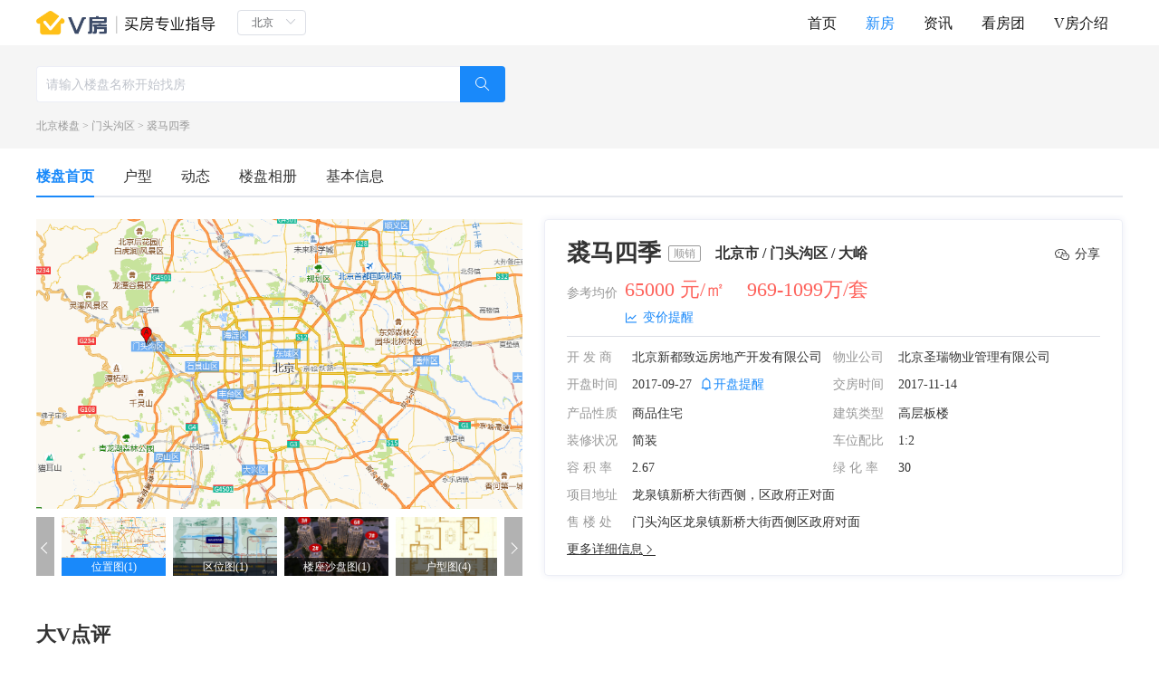

--- FILE ---
content_type: text/html; charset=utf-8
request_url: https://www.davfang.com/newHouse/1010789973
body_size: 7009
content:
<!doctype html>
<html data-n-head-ssr>
  <head >
    <title>裘马四季</title><meta data-n-head="ssr" charset="utf-8"><meta data-n-head="ssr" name="viewport" content="width=device-width, initial-scale=1"><meta data-n-head="ssr" data-hid="description" name="description" content=""><link data-n-head="ssr" rel="icon" type="image/x-icon" href="/favicon.ico"><link rel="stylesheet" href="/_nuxt/vendors/app.css?10d99aa6193b0cfb2835"><link rel="stylesheet" href="/_nuxt/app.css?aa614bf9f0e98ed6fc1b"><link rel="stylesheet" href="/_nuxt/pages/newHouse/_id/index.css?fcedbd09a1545e3fb9bf">
  </head>
  <body >
    <div data-server-rendered="true" id="__nuxt"><!----><div id="__layout"><section class="el-container is-vertical" data-v-5f96ee4c><header class="header-boxs" data-v-fa12f3bc data-v-5f96ee4c><div class="header-container" data-v-fa12f3bc><div class="header-left" data-v-fa12f3bc><div class="vf-logo" data-v-fa12f3bc><a href="/" rel="noopener noreferrer" data-v-fa12f3bc><img src="/_nuxt/img/picbox.png?a4a13795183a93d3e65523884bd3c260" alt srcset data-v-fa12f3bc></a></div> <div class="city" data-v-fa12f3bc><div class="el-select city-select el-select--mini" data-v-fa12f3bc><!----><div class="el-input el-input--mini el-input--suffix"><!----><input type="text" readonly="readonly" autocomplete="off" placeholder="请选择" class="el-input__inner"><!----><span class="el-input__suffix"><span class="el-input__suffix-inner"><i class="el-select__caret el-input__icon el-icon-arrow-up"></i><!----><!----><!----><!----><!----></span><!----></span><!----><!----></div><div class="el-select-dropdown el-popper" style="min-width:;display:none;"><div class="el-scrollbar" style="display:none;"><div class="el-select-dropdown__wrap el-scrollbar__wrap el-scrollbar__wrap--hidden-default"><ul class="el-scrollbar__view el-select-dropdown__list"><!----><li class="el-select-dropdown__item selected" data-v-fa12f3bc><span>北京</span></li></ul></div><div class="el-scrollbar__bar is-horizontal"><div class="el-scrollbar__thumb" style="width:0;transform:translateX(0%);ms-transform:translateX(0%);webkit-transform:translateX(0%);"></div></div><div class="el-scrollbar__bar is-vertical"><div class="el-scrollbar__thumb" style="height:0;transform:translateY(0%);ms-transform:translateY(0%);webkit-transform:translateY(0%);"></div></div></div><p class="el-select-dropdown__empty">
          无数据
        </p></div></div></div></div> <div class="header-right" data-v-fa12f3bc><ul data-v-fa12f3bc><li data-v-fa12f3bc><a href="/" data-v-fa12f3bc>首页</a></li> <li class="active" data-v-fa12f3bc><a href="/newHouse" data-v-fa12f3bc>新房</a></li> <li data-v-fa12f3bc><a href="/article" data-v-fa12f3bc>资讯</a></li> <li data-v-fa12f3bc><a href="/group" data-v-fa12f3bc>看房团</a></li> <li data-v-fa12f3bc><a href="/about" data-v-fa12f3bc>V房介绍</a></li></ul></div></div></header> <div class="page-house" data-v-38fb3d7b data-v-5f96ee4c><div class="search-page" data-v-38fb3d7b><div class="index-container"><div class="newHouse"><div class="search-input-boxs"><input placeholder="请输入楼盘名称开始找房" type="text" value="" class="search-input"> <div class="search-input-btn"></div> <!----></div> <div class="search-other" data-v-38fb3d7b><span data-v-38fb3d7b>北京楼盘</span> <span data-v-38fb3d7b>&gt;</span> <span data-v-38fb3d7b>门头沟区</span> <span data-v-38fb3d7b>&gt;</span> <span data-v-38fb3d7b>裘马四季</span></div></div></div></div> <div class="container" data-v-38fb3d7b><ul class="tabs" data-v-44af13e0 data-v-38fb3d7b><li class="active" data-v-44af13e0><a href="/newHouse/1010789973" data-v-44af13e0>楼盘首页</a></li> <li data-v-44af13e0><a href="/newHouse/1010789973/house" data-v-44af13e0>户型</a></li> <li data-v-44af13e0><a href="/newHouse/1010789973/dynamic" data-v-44af13e0>动态</a></li> <li data-v-44af13e0><a href="/newHouse/1010789973/album" data-v-44af13e0>楼盘相册</a></li> <li data-v-44af13e0><a href="/newHouse/1010789973/essential" data-v-44af13e0>基本信息</a></li></ul> <div data-v-38fb3d7b><div class="el-row" style="margin-left:-12px;margin-right:-12px;" data-v-38fb3d7b><div class="el-col el-col-11" style="padding-left:12px;padding-right:12px;" data-v-38fb3d7b><div class="imgViewerWrap" data-v-38fb3d7b><div class="el-carousel el-carousel--horizontal" data-v-38fb3d7b><div class="el-carousel__container" style="height:320px;"><button type="button" class="el-carousel__arrow el-carousel__arrow--left" style="display:none;"><i class="el-icon-arrow-left"></i></button><button type="button" class="el-carousel__arrow el-carousel__arrow--right" style="display:none;"><i class="el-icon-arrow-right"></i></button></div><!----></div> <div class="carousel-bottom-box" data-v-38fb3d7b><span class="left-arrow" data-v-38fb3d7b></span> <div class="carousel-bottom" data-v-38fb3d7b><ul style="left:0px;" data-v-38fb3d7b></ul></div> <span class="right-arrow" data-v-38fb3d7b></span></div></div></div> <div class="el-col el-col-13" style="padding-left:12px;padding-right:12px;" data-v-38fb3d7b><div class="house-info" data-v-38fb3d7b><div class="head" data-v-38fb3d7b><h1 data-v-38fb3d7b>裘马四季</h1> <span class="tag" data-v-38fb3d7b>顺销</span> <span class="address" data-v-38fb3d7b>北京市 / 门头沟区 / 大峪</span></div> <div class="price-info" style="align-items:flex-end;" data-v-38fb3d7b><span class="label" data-v-38fb3d7b>参考均价</span> <span class="price" data-v-38fb3d7b>
                                        65000 元/㎡
                                    </span> <span class="price" data-v-38fb3d7b>
                                            969-1099万/套
                                        </span></div> <div class="hr" data-v-38fb3d7b><span class="index-icon tip-icon" data-v-38fb3d7b></span> <span data-v-38fb3d7b>变价提醒</span></div> <div class="man-info" data-v-38fb3d7b><div class="info-item" data-v-38fb3d7b><span class="label" data-v-38fb3d7b>开 发 商</span> <span class="value" data-v-38fb3d7b>
                                            北京新都致远房地产开发有限公司
                                        </span></div> <div class="info-item" data-v-38fb3d7b><span class="label" data-v-38fb3d7b>物业公司</span> <span class="value" data-v-38fb3d7b>
                                            北京圣瑞物业管理有限公司
                                        </span></div> <div class="info-item" data-v-38fb3d7b><span class="label" data-v-38fb3d7b>开盘时间</span> <span class="value" data-v-38fb3d7b><!----> 
                                                2017-09-28
                                            </span> <span class="index-icon opening-icon" data-v-38fb3d7b></span> <span class="remind-icon" data-v-38fb3d7b>开盘提醒</span></div> <div class="info-item" data-v-38fb3d7b><span class="label" data-v-38fb3d7b>交房时间</span> <span class="value" data-v-38fb3d7b><!----> 
                                                2017-11-15
                                            </span></div> <div class="info-item" data-v-38fb3d7b><span class="label" data-v-38fb3d7b>产品性质</span> <span class="value" data-v-38fb3d7b>
                                        商品住宅
                                    </span></div> <div class="info-item" data-v-38fb3d7b><span class="label" data-v-38fb3d7b>建筑类型</span> <span class="value" data-v-38fb3d7b>
                                        高层板楼
                                    </span></div> <div class="info-item" data-v-38fb3d7b><span class="label" data-v-38fb3d7b>装修状况</span> <span class="value" data-v-38fb3d7b>
                                        简装
                                    </span></div> <div class="info-item" data-v-38fb3d7b><span class="label" data-v-38fb3d7b>车位配比</span> <span class="value" data-v-38fb3d7b>
                                        1:2
                                    </span></div> <div class="info-item" data-v-38fb3d7b><span class="label" data-v-38fb3d7b>容 积 率</span> <span class="value" data-v-38fb3d7b>
                                        2.67
                                    </span></div> <div class="info-item" data-v-38fb3d7b><span class="label" data-v-38fb3d7b>绿 化 率</span> <span class="value" data-v-38fb3d7b>
                                        30
                                    </span></div> <div class="info-item monopoly" data-v-38fb3d7b><span class="label" data-v-38fb3d7b>项目地址</span> <span class="value" data-v-38fb3d7b>
                                        龙泉镇新桥大街西侧，区政府正对面
                                    </span></div> <div class="info-item monopoly" data-v-38fb3d7b><span class="label" data-v-38fb3d7b>售 楼 处</span> <span class="value" data-v-38fb3d7b>
                                        门头沟区龙泉镇新桥大街西侧区政府对面
                                    </span></div> <a href="/newHouse/1010789973/essential" target="_blank" rel="noopener noreferrer" class="info-item monopoly more hover" data-v-38fb3d7b><span class="value" data-v-38fb3d7b>更多详细信息</span> <i class="el-icon-arrow-right" data-v-38fb3d7b></i></a></div> <div class="wx_share" data-v-38fb3d7b><div class="share" data-v-38fb3d7b><img src="[data-uri]" alt="" srcset="" data-v-38fb3d7b> <span style="margin-left:5px;" data-v-38fb3d7b>分享</span> <div class="hover-share-box" data-v-38fb3d7b><div class="hover-share" data-v-38fb3d7b><img width="140px" height="140px" src="https://image3.davfang.com/house/img/2023/08/23/1692798312978.png" alt="" srcset="" data-v-38fb3d7b> <span data-v-38fb3d7b>微信扫码分享给好友</span></div></div></div></div></div></div></div> <div class="house-content-info" data-v-38fb3d7b><h2 data-v-38fb3d7b>大V点评</h2> <h3 data-v-38fb3d7b>亮点</h3> <p class="info" data-v-38fb3d7b>
                        裘马四季旁边有国泰百货门头沟店、金春时代商场，大峪二小，景山学校门头沟校区离的比较近。三甲医院也有京煤集团总医院，在永定河引水渠水系沿线，观河大宅，15大公园环抱，生态又宜居。
                    </p> <div class="hr" data-v-38fb3d7b></div> <h3 data-v-38fb3d7b>点评</h3> <div data-v-38fb3d7b><p class="info" data-v-38fb3d7b>
                                1、裘马四季出门走几百米就是中昂时代广场、国泰百货(门头沟店)、国泰百货门头沟店，平时逛街购物比较方便。
                            </p><p class="info" data-v-38fb3d7b>
                                2、裘马四季大峪二小，景山学校门头沟校区在... <span class="tips" data-v-38fb3d7b>会员可见</span></p> <div class="hr" data-v-38fb3d7b></div></div> <h3 data-v-38fb3d7b>小道消息 <span class="tips" data-v-38fb3d7b>会员可见</span></h3> <h2 data-v-38fb3d7b>楼盘动态</h2> <div data-v-38fb3d7b><h4 data-v-38fb3d7b>剩余房源</h4> <p class="info mr4" data-v-38fb3d7b>166平米2层，191平米24层 ，剩余套房源</p> <p class="info-date" data-v-38fb3d7b>2022-06-30</p> <div class="hr" style="display:;" data-v-38fb3d7b></div></div><div data-v-38fb3d7b><h4 data-v-38fb3d7b>房源信息</h4> <p class="info mr4" data-v-38fb3d7b>目前仅剩余8套房源</p> <p class="info-date" data-v-38fb3d7b>2022-05-25</p> <div class="hr" style="display:none;" data-v-38fb3d7b></div></div> <a href="/newHouse/1010789973/dynamic" target="_blank" rel="noopener noreferrer" class="more-block" data-v-38fb3d7b>
                        更多动态
                    </a> <h2 data-v-38fb3d7b>在售信息<span class="index-icon sale-icon" data-v-38fb3d7b></span><span class="tips" data-v-38fb3d7b>新消息提醒</span></h2> <h2 data-v-38fb3d7b>户型介绍</h2> <div class="houseTypeList" data-v-38fb3d7b><ul data-v-38fb3d7b><li class="active" data-v-38fb3d7b>3居(2)</li><li data-v-38fb3d7b>4居(2)</li></ul></div> <div class="houseTypeListBox" data-v-38fb3d7b><div data-v-38fb3d7b><div class="houseTypeListRow el-row" style="margin-left:-12px;margin-right:-12px;" data-v-38fb3d7b><div class="el-col el-col-6" style="padding-left:12px;padding-right:12px;" data-v-38fb3d7b><div class="houseTypeItem" data-v-48ce6eab data-v-38fb3d7b><div data-v-48ce6eab><div class="img-box" data-v-48ce6eab><a href="/newHouse/1010789973/house" rel="noopener noreferrer" data-v-48ce6eab><img src="https://image.davfang.com/common/2019/05/22/ac72de22-81ca-4476-9632-e2852150313d.jpg" alt srcset data-v-48ce6eab></a></div> <div class="houseType-content" data-v-48ce6eab><p class="title" data-v-48ce6eab>
                    166㎡
                 
                    3室2厅2卫1厨
                 
                    (套内 123㎡）
                </p> <div class="tips" data-v-48ce6eab><span class="tip  active" data-v-48ce6eab>
                    在售
                </span> <span class="tip" data-v-48ce6eab>主力</span> <!----></div> <p class="houseType-price" data-v-48ce6eab>1079万/套</p> <div class="info-box" data-v-48ce6eab><!----> <span data-v-48ce6eab>得房74%</span> <!----></div> <a class="houseType-more" data-v-48ce6eab>
                了解户型报价
            </a></div></div></div></div><div class="el-col el-col-6" style="padding-left:12px;padding-right:12px;" data-v-38fb3d7b><div class="houseTypeItem" data-v-48ce6eab data-v-38fb3d7b><div data-v-48ce6eab><div class="img-box" data-v-48ce6eab><a href="/newHouse/1010789973/house" rel="noopener noreferrer" data-v-48ce6eab><img src="https://image.davfang.com/common/2019/05/22/be4ddf38-e485-431b-bdf5-178e572e7d81.jpg" alt srcset data-v-48ce6eab></a></div> <div class="houseType-content" data-v-48ce6eab><p class="title" data-v-48ce6eab>
                    157㎡
                 
                    3室2厅2卫1厨
                 
                    (套内 117㎡）
                </p> <div class="tips" data-v-48ce6eab><span class="tip " data-v-48ce6eab>
                    售完
                </span> <span class="tip" data-v-48ce6eab>主力</span> <!----></div> <p class="houseType-price" data-v-48ce6eab>1020万/套</p> <div class="info-box" data-v-48ce6eab><!----> <span data-v-48ce6eab>得房74%</span> <!----></div> <a class="houseType-more" data-v-48ce6eab>
                了解户型报价
            </a></div></div></div></div></div></div><div data-v-38fb3d7b><div class="houseTypeListRow el-row" style="margin-left:-12px;margin-right:-12px;display:none;" data-v-38fb3d7b><div class="el-col el-col-6" style="padding-left:12px;padding-right:12px;" data-v-38fb3d7b><div class="houseTypeItem" data-v-48ce6eab data-v-38fb3d7b><div data-v-48ce6eab><div class="img-box" data-v-48ce6eab><a href="/newHouse/1010789973/house" rel="noopener noreferrer" data-v-48ce6eab><img src="https://image.davfang.com/common/2019/05/22/21bc2ffc-1330-4159-a824-3bf531726e93.jpg" alt srcset data-v-48ce6eab></a></div> <div class="houseType-content" data-v-48ce6eab><p class="title" data-v-48ce6eab>
                    183㎡
                 
                    4室2厅2卫1厨
                 
                    (套内 135㎡）
                </p> <div class="tips" data-v-48ce6eab><span class="tip  active" data-v-48ce6eab>
                    在售
                </span> <span class="tip" data-v-48ce6eab>主力</span> <!----></div> <p class="houseType-price" data-v-48ce6eab>970万/套</p> <div class="info-box" data-v-48ce6eab><!----> <span data-v-48ce6eab>得房74%</span> <!----></div> <a class="houseType-more" data-v-48ce6eab>
                了解户型报价
            </a></div></div></div></div><div class="el-col el-col-6" style="padding-left:12px;padding-right:12px;" data-v-38fb3d7b><div class="houseTypeItem" data-v-48ce6eab data-v-38fb3d7b><div data-v-48ce6eab><div class="img-box" data-v-48ce6eab><a href="/newHouse/1010789973/house" rel="noopener noreferrer" data-v-48ce6eab><img src="https://image.davfang.com/common/2019/05/22/b313cc7c-7310-4d76-b5c3-1ed11040c147.jpg" alt srcset data-v-48ce6eab></a></div> <div class="houseType-content" data-v-48ce6eab><p class="title" data-v-48ce6eab>
                    191㎡
                 
                    4室2厅2卫1厨
                 
                    (套内 141㎡）
                </p> <div class="tips" data-v-48ce6eab><span class="tip  active" data-v-48ce6eab>
                    在售
                </span> <span class="tip" data-v-48ce6eab>主力</span> <!----></div> <p class="houseType-price" data-v-48ce6eab>1100万/套</p> <div class="info-box" data-v-48ce6eab><!----> <span data-v-48ce6eab>得房74%</span> <!----></div> <a class="houseType-more" data-v-48ce6eab>
                了解户型报价
            </a></div></div></div></div></div></div></div> <a href="/newHouse/1010789973/house" target="_blank" rel="noopener noreferrer" class="more-block" data-v-38fb3d7b>更多户型</a> <!----></div></div></div> <!----> <div class="vf-add" style="display:none;" data-v-1c453266 data-v-38fb3d7b><div class="add-box" data-v-1c453266><span class="close" data-v-1c453266></span> <p class="add-title" data-v-1c453266>更多信息，请添加专家</p> <p class="add-title" data-v-1c453266><span class="index-icon tip-icon" data-v-1c453266></span> <span data-v-1c453266>vfang8</span></p> <div class="submit" data-v-1c453266>
            复制微信
        </div></div></div></div> <footer class="el-footer" style="height:122px;background:#F5F5F5;" data-v-5f96ee4c><div class="footer-container" data-v-5f96ee4c><div class="footer-left"><ul><li><a href="/about" target="_blank" rel="noopener noreferrer">关于V房</a></li> <li><a href="/about" target="_blank" rel="noopener noreferrer">联系我们</a></li> <li><a href="/about" target="_blank" rel="noopener noreferrer">加入我们</a></li> <li><a href="/statement" target="_blank" rel="noopener noreferrer">隐私声明</a></li></ul> <p>北京微房网络科技有限公司 | 网络经营许可证 京ICP备18059234号 | © Copyright©2018-2021 V房vfanghao.com版权所有 | 营业执照违法和不良信息举报电话：010-56208114 违法和不良信息举报邮箱：vfang666@163.com</p></div> <div class="footer-right"><img src="/_nuxt/img/xcx.png?a97d74febc5d39a79a2473c7bd80a9a5" alt srcset> <div><p>微信扫码</p> <p>打开“V房”小程序</p></div></div></div></footer></section></div></div><script>window.__NUXT__=(function(a,b,c,d,e,f,g,h,i,j,k,l,m,n,o,p,q){return {layout:"default",data:[{houseInfo:{housesId:h,principalUserId:205,salesmanId:a,cooperationMethod:3,cooperationMethodAnother:a,imgUrl:"https:\u002F\u002Fdavtest-image.oss-cn-beijing.aliyuncs.com\u002Fhousesnew\u002F2019\u002F01\u002F24\u002F79f902c2-49d9-44dd-a5ac-f7bde377a27e.jpg",housesName:"华远裘马四季",briefName:"裘马四季",housesOtherName:"西山阅家园",avgPriceValue:f,stage:6,totalSaleRate:90,propertyFormat:"1",groundName:b,provinceCode:"110000",provinceName:i,cityCode:"110100",cityName:i,districtCode:"110109",districtName:"门头沟区",areaId:611100716,houseAddress:"龙泉镇新桥大街西侧，区政府正对面",longitudeGaode:"116.097578152224",latitudeGaode:"39.942477663003",developers:"北京新都致远房地产开发有限公司",isBrandDeveloper:a,brandDeveloper:b,realityDeveloper:b,propertyCompany:"北京圣瑞物业管理有限公司",isBrandProperty:a,brandProperty:b,salesAddress:"门头沟区龙泉镇新桥大街西侧区政府对面",saleOpenTime:a,roomOpenTime:a,saleOpenTimeConfirm:a,roomOpenTimeConfirm:a,buildingSum:7,huosehoids:290,loopPosition:"六环以外",movebackBuilding:b,movebackRemark:b,communityPark:b,artificialLake:b,communityGarden:b,transactionNo:b,floorStartPrice:a,floorSpace:70000,coveredSpace:300000,plotRange:b,plotNature:b,plotDevSchedule:b,limitHeight:a,buildingDensity:a,preApplicationMargin:a,transactionStartPrice:a,aboveGroundBuildingArea:a,preApplicationDocTime:a,auctionTime:a,listedAuctionStartTime:a,listedAuctionEndTime:a,bidApplicationStartTime:a,bidApplicationEndTime:a,transactionWay:a,bidLadder:a,surrogateArea:a,auctionSuccess:d,directorId:18,houseLable:"永定河,国泰百货",geographicalAdvantages:"门头沟区政府正对面",totalPriceInfo:"总价1000万\u002F套起",vfangWelfare:b,vfangComment:b,plotEvaluation:b,createTime:1629346979000,updateTime:1665390216000,aucSuccessDay:a,aucPriceStart:a,aucPriceSuccess:a,aucPriceFloor:a,aucRateOverflow:a,aucBiddingCount:a,aucRateOwn:a,aucCompany:b,aucGetCompany:"华远",aucNameAuthorize:b,dealPrice:a,avgPlanPriceMin:a,avgPlanPriceMax:a,limitAvgPrice:a,limitHighPrice:a,createUserId:a,updateUserId:259,isPresent:j,sellingPoint:"高端品质社区、精装修、商业配套完善自建10万平商业综合体、交通便捷、景山学校京西分校、全石材建筑",aroundBlockId:a,totalPlotRate:k,totalGreeningRate:l,priceUpdateTime:1645673904000,level:a,avgPriceShow:c,lightSummary:"裘马四季旁边有国泰百货门头沟店、金春时代商场，大峪二小，景山学校门头沟校区离的比较近。三甲医院也有京煤集团总医院，在永定河引水渠水系沿线，观河大宅，15大公园环抱，生态又宜居。",commentSummary:["裘马四季出门走几百米就是中昂时代广场、国泰百货(门头沟店)、国泰百货门头沟店，平时逛街购物比较方便。","裘马四季大峪二小，景山学校门头沟校区在项目附近，上学比较方便。"],dynamicList:[{dynamicTime:1656571469000,id:1589026627557978,title:"剩余房源",content:"166平米2层，191平米24层 ，剩余套房源"},{dynamicTime:1653447250000,id:1589026627557617,title:"房源信息",content:"目前仅剩余8套房源"}],houseTypeMap:{"3":[{area:166,rooms:m,roomPicUrl:"https:\u002F\u002Fimage.davfang.com\u002Fcommon\u002F2019\u002F05\u002F22\u002Fac72de22-81ca-4476-9632-e2852150313d.jpg",totalPrice:1079,avgPrice:f,housetypeAnotherName:"B2",mainHouseholdType:c,surplusNum:b,saleStatus:g,useArea:123,roomRate:e,donatedArea:a,propertyType:c,id:1557997692519000,haveSpecialRoom:d},{area:157,rooms:m,roomPicUrl:"https:\u002F\u002Fimage.davfang.com\u002Fcommon\u002F2019\u002F05\u002F22\u002Fbe4ddf38-e485-431b-bdf5-178e572e7d81.jpg",totalPrice:1020,avgPrice:f,housetypeAnotherName:"B1",mainHouseholdType:c,surplusNum:b,saleStatus:n,useArea:117,roomRate:e,donatedArea:a,propertyType:c,id:1557997692433000,haveSpecialRoom:d}],"4":[{area:183,rooms:o,roomPicUrl:"https:\u002F\u002Fimage.davfang.com\u002Fcommon\u002F2019\u002F05\u002F22\u002F21bc2ffc-1330-4159-a824-3bf531726e93.jpg",totalPrice:970,avgPrice:53005.46,housetypeAnotherName:"A2",mainHouseholdType:c,surplusNum:b,saleStatus:g,useArea:135,roomRate:e,donatedArea:a,propertyType:c,id:1557997692365000,haveSpecialRoom:d},{area:191,rooms:o,roomPicUrl:"https:\u002F\u002Fimage.davfang.com\u002Fcommon\u002F2019\u002F05\u002F22\u002Fb313cc7c-7310-4d76-b5c3-1ed11040c147.jpg",totalPrice:1100,avgPrice:57591.62,housetypeAnotherName:"A",mainHouseholdType:c,surplusNum:b,saleStatus:g,useArea:141,roomRate:e,donatedArea:a,propertyType:c,id:1557997692401000,haveSpecialRoom:d}]},specialList:[],areaName:"大峪",shareImg:"https:\u002F\u002Fimage3.davfang.com\u002Fhouse\u002Fimg\u002F2023\u002F08\u002F23\u002F1692798312978.png",totalPriceMax:1099,totalPriceMin:969,openTime:{id:2679,housesId:h,housePeriods:a,openDate:1506528000000,openDateConfirm:a,deliveryDate:1510675200000,deliveryDateConfirm:a,houseBuilding:a},buildTypeList:[{decorateSituation:p,parkingSpaceRate:q,inSalesHouse:"1,5,6，7",elevator:"1-2,2-2",registeredNoTime:a,buildType:c,registeredNoRequired:b,id:87726,salesStatus:q,propertyFee:8.2,plotRatio:k,greeningRate:l}],selfBuiltProject:"商业",parkingSpaceRate:["1:2"],decorateSituation:[p]},houseTypeActive:n}],fetch:[],error:a,state:{menu:{bannerList:[],menuList:["新房","二手房"]}},serverRendered:j,routePath:"\u002FnewHouse\u002F1010789973",config:{}}}(null,"",1,0,74,65000,"2",1010789973,"北京市",true,2.67,30,"3,2,2,1","3","4,2,2,1","简装",2));</script><script src="/_nuxt/runtime.js?17197baf4d15d8ded065" defer></script><script src="/_nuxt/pages/newHouse/_id/index.js?d56041676aa929ebb542" defer></script><script src="/_nuxt/commons/app.js?20cb4e15b926738e4740" defer></script><script src="/_nuxt/vendors/app.js?da1231443588e487680c" defer></script><script src="/_nuxt/app.js?1e383ec76187d6a39b7d" defer></script>
  </body>
</html>


--- FILE ---
content_type: text/css; charset=UTF-8
request_url: https://www.davfang.com/_nuxt/app.css?aa614bf9f0e98ed6fc1b
body_size: 1685
content:
.err_wrap[data-v-222232f2]{padding:.2rem .4rem}.err_wrap[data-v-222232f2],.error[data-v-222232f2]{text-align:center}.error[data-v-222232f2]{font-size:.32rem;padding-top:55%;color:#582c1a;padding-bottom:.4rem}.to_home[data-v-222232f2]{font-size:.3rem;color:#582c1a;display:inline-block;padding-bottom:3.9rem}.nuxt-progress{position:fixed;top:0;left:0;right:0;height:2px;width:0;opacity:1;transition:width .1s,opacity .4s;background-color:#3b8070;z-index:999999}.nuxt-progress.nuxt-progress-notransition{transition:none}.nuxt-progress-failed{background-color:red}body,dd,div,dl,dt,fieldset,form,h1,h2,h3,h4,h5,h6,img,input,li,ol,p,table,td,ul{margin:0;padding:0;list-style:none}body{font-size:12px;min-width:1200px;color:#333}fieldset,img{border:none}li{list-style:none}input,select,textarea{outline:none;border:none;background:none}textarea{resize:none}table{border-collapse:collapse;border-spacing:0}a{text-decoration:none!important;color:inherit}a:active,a:hover,a:link,a:visited{text-decoration:none}.clearfix:after{content:" "}body{font-size:14px}.fl{float:left}.fr{float:right}.page-enter-active,.page-leave-active{transition:opacity .5s}.page-enter,.page-leave-active{opacity:0}.left{float:left}.right{float:right}.hidden{overflow:hidden}.hide{display:none}.block{display:block}.inline{display:inline}.clearfix:after{content:"\20";display:block;height:0;clear:both}.clearfix{zoom:1}.clear{clear:both;height:0;line-height:0;font-size:0;visibility:hidden;overflow:hidden}.wordwrap{word-break:break-all;word-wrap:break-word}.search-page{background:#f5f5f5}.search-page .index-container{max-width:1200px;width:1200px;margin:0 auto}.search-page .index-container .newHouse{padding:23px 0 15px}.search-input-boxs{display:flex;width:518px;position:relative}.search-input-boxs .search-input{width:100%;height:40px;line-height:40px;padding:0 10px;box-sizing:border-box;border:1px solid #eceef6;border-right:none;border-top-left-radius:4px;border-bottom-left-radius:4px;background:#fff;font-size:14px}.search-input-boxs .search-input::-webkit-input-placeholder{color:#c0c4cc;font-size:14px}.search-input-boxs .search-input::-moz-placeholder{color:#c0c4cc;font-size:14px}.search-input-boxs .search-input:-ms-input-placeholder{color:#c0c4cc;font-size:14px}.search-input-boxs .search-input:focus,.search-input-boxs .search-input:hover{border:1px solid #1989fa}.search-input-boxs .search-input-btn{width:50px;height:40px;flex-shrink:0;background:#1989fa;border-top-right-radius:4px;border-bottom-right-radius:4px;position:relative;cursor:pointer}.search-input-boxs .search-input-btn:after{display:inline-block;content:"";width:10px;height:10px;border:1px solid #fff;border-radius:50%;position:absolute;top:12px;left:17px}.search-input-boxs .search-input-btn:before{display:inline-block;content:"";width:7px;height:1px;background:#fff;transform:rotate(45deg);position:absolute;top:24px;left:26px}.search-input-boxs .search-ul{position:absolute;top:100%;left:0;margin-top:5px;width:100%;max-height:150px;background:#fff;border:1px solid #ccc;border-bottom-left-radius:4px;border-bottom-right-radius:4px;z-index:1;box-sizing:border-box;padding:5px 0;overflow:auto}.search-input-boxs .search-ul::-webkit-scrollbar{width:2px;height:1px}.search-input-boxs .search-ul::-webkit-scrollbar-thumb{border-radius:5px;background:#999}.search-input-boxs .search-ul::-webkit-scrollbar-track{border-radius:5px;background:#f5f5f5}.search-input-boxs .search-ul li{padding:0 20px;margin:0;line-height:34px;cursor:pointer;color:#606266;font-size:14px;list-style:none;white-space:nowrap;overflow:hidden;text-overflow:ellipsis}.search-input-boxs .search-ul li a{display:inline-block;width:100%;height:100%}.search-input-boxs .search-ul li:hover{background:#f2f2f2}.lang-ad{width:1200px;height:110px;overflow:hidden}.lang-ad img{width:100%;height:100%;-o-object-fit:fill;object-fit:fill}.search-page[data-v-fa12f3bc]{background:#f5f5f5}.search-page .index-container[data-v-fa12f3bc]{max-width:1200px;width:1200px;margin:0 auto}.search-page .index-container .newHouse[data-v-fa12f3bc]{padding:23px 0 15px}.search-input-boxs[data-v-fa12f3bc]{display:flex;width:518px;position:relative}.search-input-boxs .search-input[data-v-fa12f3bc]{width:100%;height:40px;line-height:40px;padding:0 10px;box-sizing:border-box;border:1px solid #eceef6;border-right:none;border-top-left-radius:4px;border-bottom-left-radius:4px;background:#fff;font-size:14px}.search-input-boxs .search-input[data-v-fa12f3bc]::-webkit-input-placeholder{color:#c0c4cc;font-size:14px}.search-input-boxs .search-input[data-v-fa12f3bc]::-moz-placeholder{color:#c0c4cc;font-size:14px}.search-input-boxs .search-input[data-v-fa12f3bc]:-ms-input-placeholder{color:#c0c4cc;font-size:14px}.search-input-boxs .search-input[data-v-fa12f3bc]:focus,.search-input-boxs .search-input[data-v-fa12f3bc]:hover{border:1px solid #1989fa}.search-input-boxs .search-input-btn[data-v-fa12f3bc]{width:50px;height:40px;flex-shrink:0;background:#1989fa;border-top-right-radius:4px;border-bottom-right-radius:4px;position:relative;cursor:pointer}.search-input-boxs .search-input-btn[data-v-fa12f3bc]:after{display:inline-block;content:"";width:10px;height:10px;border:1px solid #fff;border-radius:50%;position:absolute;top:12px;left:17px}.search-input-boxs .search-input-btn[data-v-fa12f3bc]:before{display:inline-block;content:"";width:7px;height:1px;background:#fff;transform:rotate(45deg);position:absolute;top:24px;left:26px}.search-input-boxs .search-ul[data-v-fa12f3bc]{position:absolute;top:100%;left:0;margin-top:5px;width:100%;max-height:150px;background:#fff;border:1px solid #ccc;border-bottom-left-radius:4px;border-bottom-right-radius:4px;z-index:1;box-sizing:border-box;padding:5px 0;overflow:auto}.search-input-boxs .search-ul[data-v-fa12f3bc]::-webkit-scrollbar{width:2px;height:1px}.search-input-boxs .search-ul[data-v-fa12f3bc]::-webkit-scrollbar-thumb{border-radius:5px;background:#999}.search-input-boxs .search-ul[data-v-fa12f3bc]::-webkit-scrollbar-track{border-radius:5px;background:#f5f5f5}.search-input-boxs .search-ul li[data-v-fa12f3bc]{padding:0 20px;margin:0;line-height:34px;cursor:pointer;color:#606266;font-size:14px;list-style:none;white-space:nowrap;overflow:hidden;text-overflow:ellipsis}.search-input-boxs .search-ul li a[data-v-fa12f3bc]{display:inline-block;width:100%;height:100%}.search-input-boxs .search-ul li[data-v-fa12f3bc]:hover{background:#f2f2f2}.lang-ad[data-v-fa12f3bc]{width:1200px;height:110px;overflow:hidden}.lang-ad img[data-v-fa12f3bc]{width:100%;height:100%;-o-object-fit:fill;object-fit:fill}.header-boxs[data-v-fa12f3bc]{height:50px;width:100%}.header-boxs .header-container[data-v-fa12f3bc]{max-width:1200px;width:1200px;height:100%;margin:0 auto;justify-content:space-between;align-content:center}.header-boxs .header-container .header-left[data-v-fa12f3bc],.header-boxs .header-container[data-v-fa12f3bc]{display:flex;align-items:center}.header-boxs .header-container .header-left .vf-logo[data-v-fa12f3bc],.header-boxs .header-container .header-left .vf-logo img[data-v-fa12f3bc]{height:27px}.header-boxs .header-container .header-left .city[data-v-fa12f3bc]{margin-left:24px}.header-boxs .header-container .header-left .city .city-select[data-v-fa12f3bc]{width:76px}.header-boxs .header-container .header-right[data-v-fa12f3bc]{display:flex;justify-content:flex-end;align-content:center;align-items:center}.header-boxs .header-container .header-right ul[data-v-fa12f3bc]{display:flex}.header-boxs .header-container .header-right ul li[data-v-fa12f3bc]{height:45px;font-size:16px;font-weight:400;color:#181818;line-height:45px;padding:0 16px;box-sizing:border-box}.header-boxs .header-container .header-right ul .active[data-v-fa12f3bc],.header-boxs .header-container .header-right ul li[data-v-fa12f3bc]:hover{color:#1989fa}.header-boxs .header-container .header-right .login-boxs .login[data-v-fa12f3bc],.header-boxs .header-container .header-right .login-boxs .register[data-v-fa12f3bc]{display:inline-block;height:45px;font-size:14px;font-weight:400;color:#181818;line-height:45px;margin-left:24px}.footer-container{max-width:1200px;width:1200px;height:100%;margin:0 auto;box-sizing:border-box;padding:24px 0;display:flex;justify-content:space-between;align-items:center}.footer-container .footer-left{width:725px}.footer-container .footer-left p{height:48px;font-size:12px;font-weight:400;color:#999;line-height:24px}.footer-container .footer-left ul{display:flex;justify-content:flex-start;margin-bottom:8px}.footer-container .footer-left ul li{height:22px;font-size:14px;font-weight:600;color:#333;line-height:22px;padding-right:24px}.footer-container .footer-left ul li:hover{text-decoration:underline}.footer-container .footer-right img{width:110px;height:110px;margin-right:10px}.footer-container .footer-right{display:flex;align-items:center}.footer-container .footer-right p{font-size:12px;font-weight:400;color:#333;line-height:24px}

--- FILE ---
content_type: text/css; charset=UTF-8
request_url: https://www.davfang.com/_nuxt/pages/newHouse/_id/index.css?fcedbd09a1545e3fb9bf
body_size: 4782
content:
.search-page[data-v-48ce6eab]{background:#f5f5f5}.search-page .index-container[data-v-48ce6eab]{max-width:1200px;width:1200px;margin:0 auto}.search-page .index-container .newHouse[data-v-48ce6eab]{padding:23px 0 15px}.search-input-boxs[data-v-48ce6eab]{display:flex;width:518px;position:relative}.search-input-boxs .search-input[data-v-48ce6eab]{width:100%;height:40px;line-height:40px;padding:0 10px;box-sizing:border-box;border:1px solid #eceef6;border-right:none;border-top-left-radius:4px;border-bottom-left-radius:4px;background:#fff;font-size:14px}.search-input-boxs .search-input[data-v-48ce6eab]::-webkit-input-placeholder{color:#c0c4cc;font-size:14px}.search-input-boxs .search-input[data-v-48ce6eab]::-moz-placeholder{color:#c0c4cc;font-size:14px}.search-input-boxs .search-input[data-v-48ce6eab]:-ms-input-placeholder{color:#c0c4cc;font-size:14px}.search-input-boxs .search-input[data-v-48ce6eab]:focus,.search-input-boxs .search-input[data-v-48ce6eab]:hover{border:1px solid #1989fa}.search-input-boxs .search-input-btn[data-v-48ce6eab]{width:50px;height:40px;flex-shrink:0;background:#1989fa;border-top-right-radius:4px;border-bottom-right-radius:4px;position:relative;cursor:pointer}.search-input-boxs .search-input-btn[data-v-48ce6eab]:after{display:inline-block;content:"";width:10px;height:10px;border:1px solid #fff;border-radius:50%;position:absolute;top:12px;left:17px}.search-input-boxs .search-input-btn[data-v-48ce6eab]:before{display:inline-block;content:"";width:7px;height:1px;background:#fff;transform:rotate(45deg);position:absolute;top:24px;left:26px}.search-input-boxs .search-ul[data-v-48ce6eab]{position:absolute;top:100%;left:0;margin-top:5px;width:100%;max-height:150px;background:#fff;border:1px solid #ccc;border-bottom-left-radius:4px;border-bottom-right-radius:4px;z-index:1;box-sizing:border-box;padding:5px 0;overflow:auto}.search-input-boxs .search-ul[data-v-48ce6eab]::-webkit-scrollbar{width:2px;height:1px}.search-input-boxs .search-ul[data-v-48ce6eab]::-webkit-scrollbar-thumb{border-radius:5px;background:#999}.search-input-boxs .search-ul[data-v-48ce6eab]::-webkit-scrollbar-track{border-radius:5px;background:#f5f5f5}.search-input-boxs .search-ul li[data-v-48ce6eab]{padding:0 20px;margin:0;line-height:34px;cursor:pointer;color:#606266;font-size:14px;list-style:none;white-space:nowrap;overflow:hidden;text-overflow:ellipsis}.search-input-boxs .search-ul li a[data-v-48ce6eab]{display:inline-block;width:100%;height:100%}.search-input-boxs .search-ul li[data-v-48ce6eab]:hover{background:#f2f2f2}.lang-ad[data-v-48ce6eab]{width:1200px;height:110px;overflow:hidden}.lang-ad img[data-v-48ce6eab]{width:100%;height:100%;-o-object-fit:fill;object-fit:fill}.houseTypeItem[data-v-48ce6eab]{width:100%;min-height:412px;background:#fff;border-radius:4px;border:1px solid #dcdfe6;overflow:hidden}.houseTypeItem .img-box[data-v-48ce6eab]{height:210px;width:100%;overflow:hidden}.houseTypeItem .img-box img[data-v-48ce6eab]{width:100%;height:100%;-o-object-fit:cover;object-fit:cover}.houseTypeItem .houseType-content[data-v-48ce6eab]{padding:12px 16px 16px;box-sizing:border-box}.houseTypeItem .houseType-content .title[data-v-48ce6eab]{height:24px;font-size:14px;font-weight:600;color:#333;line-height:24px;margin-bottom:4px}.houseTypeItem .houseType-content .tips[data-v-48ce6eab]{display:flex;align-items:center;margin-bottom:16px}.houseTypeItem .houseType-content .tips .tip[data-v-48ce6eab]{display:inline-block;color:#999;border:1px solid #999;padding:0 5px;height:20px;box-sizing:border-box;font-size:12px;margin-right:12px;border-radius:1px;overflow:hidden}.houseTypeItem .houseType-content .tips .tip.active[data-v-48ce6eab]{background:linear-gradient(121deg,#73b8ff,#1989fa);border-radius:2px;line-height:20px;border:none;color:#fff}.houseTypeItem .houseType-content .houseType-price[data-v-48ce6eab]{height:30px;font-size:22px;font-weight:600;color:#fe615a;line-height:30px;margin-bottom:8px}.houseTypeItem .houseType-content .info-box[data-v-48ce6eab]{margin-bottom:16px;height:22px}.houseTypeItem .houseType-content .info-box span[data-v-48ce6eab]{height:22px;font-size:14px;font-weight:400;color:#999;line-height:22px;margin-right:16px}.houseTypeItem .houseType-content .info-box span[data-v-48ce6eab]:last-child{margin:0}.houseTypeItem .houseType-content .houseType-more[data-v-48ce6eab]{display:inline-block;width:100%;height:32px;border-radius:4px;border:1px solid #1989fa;box-sizing:border-box;font-size:14px;font-weight:400;color:#1989fa;line-height:30px;text-align:center}.houseTypeItem .houseType-content .houseType-more[data-v-48ce6eab]:hover{background:rgba(25,137,250,.1)}.search-page[data-v-3118c20f]{background:#f5f5f5}.search-page .index-container[data-v-3118c20f]{max-width:1200px;width:1200px;margin:0 auto}.search-page .index-container .newHouse[data-v-3118c20f]{padding:23px 0 15px}.search-input-boxs[data-v-3118c20f]{display:flex;width:518px;position:relative}.search-input-boxs .search-input[data-v-3118c20f]{width:100%;height:40px;line-height:40px;padding:0 10px;box-sizing:border-box;border:1px solid #eceef6;border-right:none;border-top-left-radius:4px;border-bottom-left-radius:4px;background:#fff;font-size:14px}.search-input-boxs .search-input[data-v-3118c20f]::-webkit-input-placeholder{color:#c0c4cc;font-size:14px}.search-input-boxs .search-input[data-v-3118c20f]::-moz-placeholder{color:#c0c4cc;font-size:14px}.search-input-boxs .search-input[data-v-3118c20f]:-ms-input-placeholder{color:#c0c4cc;font-size:14px}.search-input-boxs .search-input[data-v-3118c20f]:focus,.search-input-boxs .search-input[data-v-3118c20f]:hover{border:1px solid #1989fa}.search-input-boxs .search-input-btn[data-v-3118c20f]{width:50px;height:40px;flex-shrink:0;background:#1989fa;border-top-right-radius:4px;border-bottom-right-radius:4px;position:relative;cursor:pointer}.search-input-boxs .search-input-btn[data-v-3118c20f]:after{display:inline-block;content:"";width:10px;height:10px;border:1px solid #fff;border-radius:50%;position:absolute;top:12px;left:17px}.search-input-boxs .search-input-btn[data-v-3118c20f]:before{display:inline-block;content:"";width:7px;height:1px;background:#fff;transform:rotate(45deg);position:absolute;top:24px;left:26px}.search-input-boxs .search-ul[data-v-3118c20f]{position:absolute;top:100%;left:0;margin-top:5px;width:100%;max-height:150px;background:#fff;border:1px solid #ccc;border-bottom-left-radius:4px;border-bottom-right-radius:4px;z-index:1;box-sizing:border-box;padding:5px 0;overflow:auto}.search-input-boxs .search-ul[data-v-3118c20f]::-webkit-scrollbar{width:2px;height:1px}.search-input-boxs .search-ul[data-v-3118c20f]::-webkit-scrollbar-thumb{border-radius:5px;background:#999}.search-input-boxs .search-ul[data-v-3118c20f]::-webkit-scrollbar-track{border-radius:5px;background:#f5f5f5}.search-input-boxs .search-ul li[data-v-3118c20f]{padding:0 20px;margin:0;line-height:34px;cursor:pointer;color:#606266;font-size:14px;list-style:none;white-space:nowrap;overflow:hidden;text-overflow:ellipsis}.search-input-boxs .search-ul li a[data-v-3118c20f]{display:inline-block;width:100%;height:100%}.search-input-boxs .search-ul li[data-v-3118c20f]:hover{background:#f2f2f2}.lang-ad[data-v-3118c20f]{width:1200px;height:110px;overflow:hidden}.lang-ad img[data-v-3118c20f]{width:100%;height:100%;-o-object-fit:fill;object-fit:fill}.vf-notice[data-v-3118c20f]{width:100vw;height:100vh;background:rgba(0,0,0,.3);position:fixed;left:0;top:0;z-index:999}.vf-notice .notice-box[data-v-3118c20f]{position:absolute;left:50%;top:50%;transform:translate(-50%,-50%);background:#fff;border-radius:8px;width:430px;overflow:hidden;padding:24px 32px 32px;box-sizing:border-box}.vf-notice .notice-box .form-item-title[data-v-3118c20f]{margin-bottom:20px;display:flex;justify-content:space-between;align-items:center}.vf-notice .notice-box .form-item-title .title[data-v-3118c20f]{font-size:16px;font-weight:600;color:#333;line-height:22px}.vf-notice .notice-box .form-item-title .close[data-v-3118c20f]{display:inline-block;width:14px;height:14px;position:relative}.vf-notice .notice-box .form-item-title .close[data-v-3118c20f]:after{border:1px solid #999;border-top:none;border-left:none;top:-5px}.vf-notice .notice-box .form-item-title .close[data-v-3118c20f]:after,.vf-notice .notice-box .form-item-title .close[data-v-3118c20f]:before{position:absolute;content:"";display:inline-block;width:10px;height:10px;box-sizing:border-box;transform:rotate(45deg);left:2px}.vf-notice .notice-box .form-item-title .close[data-v-3118c20f]:before{border:1px solid #999;border-right:none;border-bottom:none;top:8px}.vf-notice .notice-box .submit[data-v-3118c20f]{cursor:pointer;justify-content:center;background:#1989fa;border:none;color:#fff}.vf-notice .notice-box .xieyi[data-v-3118c20f]{border:none!important;margin-bottom:20px}.vf-notice .notice-box .xieyi span[data-v-3118c20f]{cursor:pointer}.vf-notice .notice-box .xieyi a[data-v-3118c20f]{font-style:normal;color:#1989fa;text-decoration:underline!important}.vf-notice .notice-box .xieyi a[data-v-3118c20f]:hover{color:#66b1ff}.vf-notice .notice-box .xieyi .checked-diy-box .li[data-v-3118c20f]{display:inline-block;height:22px;font-size:14px;font-weight:400;color:#333;line-height:22px;margin-right:24px;box-sizing:border-box;cursor:pointer;position:relative;-webkit-user-select:none;-moz-user-select:none;-ms-user-select:none;user-select:none}.vf-notice .notice-box .xieyi .checked-diy-box .li[data-v-3118c20f]:before{content:"";display:inline-block;width:14px;height:14px;background:#fff;border-radius:2px;border:1px solid #d5d8de;box-sizing:border-box;margin-right:4px;position:relative;top:2px;overflow:hidden}.vf-notice .notice-box .xieyi .checked-diy-box .li[data-v-3118c20f]:after{content:"";display:inline-block;width:3px;height:7px;border:1px solid #fff;transition:transform .15s ease-in .05s;transform-origin:center;background:none;border-left:0;border-top:none;transform:rotate(45deg) scaleY(0);position:absolute;left:5px;top:6px}.vf-notice .notice-box .xieyi .checked-diy-box .li[data-v-3118c20f]:last-child{margin-right:0}.vf-notice .notice-box .xieyi .checked-diy-box .li.checked[data-v-3118c20f]{color:#1989fa}.vf-notice .notice-box .xieyi .checked-diy-box .li.checked[data-v-3118c20f]:before{content:"";display:inline-block;width:14px;height:14px;background:#1989fa;border-radius:2px;border:none;box-sizing:border-box}.vf-notice .notice-box .xieyi .checked-diy-box .li.checked[data-v-3118c20f]:after{transform:rotate(45deg) scaleY(1)}.vf-notice .notice-box .form-item[data-v-3118c20f]{margin-bottom:20px;height:40px;border-radius:2px;border:1px solid #dcdfe6;display:flex;align-items:center}.vf-notice .notice-box .form-item[data-v-3118c20f]:last-child{margin:0}.vf-notice .notice-box .form-item label[data-v-3118c20f]{width:75px;text-align:left;height:20px;font-size:14px;font-weight:400;color:#333;line-height:20px;flex-shrink:0;padding-left:16px}.vf-notice .notice-box .form-item input[data-v-3118c20f]{height:38px;line-height:38px;height:20px;font-size:14px;font-weight:400;width:100%}.vf-notice .notice-box .form-item .code[data-v-3118c20f]{flex-shrink:0;margin-left:8px;height:40px;line-height:38px;padding:0 16px;border-radius:2px;border:1px solid #dcdfe6;border-right:none;font-size:14px;font-weight:400;color:#333;cursor:pointer}.search-page[data-v-1c453266]{background:#f5f5f5}.search-page .index-container[data-v-1c453266]{max-width:1200px;width:1200px;margin:0 auto}.search-page .index-container .newHouse[data-v-1c453266]{padding:23px 0 15px}.search-input-boxs[data-v-1c453266]{display:flex;width:518px;position:relative}.search-input-boxs .search-input[data-v-1c453266]{width:100%;height:40px;line-height:40px;padding:0 10px;box-sizing:border-box;border:1px solid #eceef6;border-right:none;border-top-left-radius:4px;border-bottom-left-radius:4px;background:#fff;font-size:14px}.search-input-boxs .search-input[data-v-1c453266]::-webkit-input-placeholder{color:#c0c4cc;font-size:14px}.search-input-boxs .search-input[data-v-1c453266]::-moz-placeholder{color:#c0c4cc;font-size:14px}.search-input-boxs .search-input[data-v-1c453266]:-ms-input-placeholder{color:#c0c4cc;font-size:14px}.search-input-boxs .search-input[data-v-1c453266]:focus,.search-input-boxs .search-input[data-v-1c453266]:hover{border:1px solid #1989fa}.search-input-boxs .search-input-btn[data-v-1c453266]{width:50px;height:40px;flex-shrink:0;background:#1989fa;border-top-right-radius:4px;border-bottom-right-radius:4px;position:relative;cursor:pointer}.search-input-boxs .search-input-btn[data-v-1c453266]:after{display:inline-block;content:"";width:10px;height:10px;border:1px solid #fff;border-radius:50%;position:absolute;top:12px;left:17px}.search-input-boxs .search-input-btn[data-v-1c453266]:before{display:inline-block;content:"";width:7px;height:1px;background:#fff;transform:rotate(45deg);position:absolute;top:24px;left:26px}.search-input-boxs .search-ul[data-v-1c453266]{position:absolute;top:100%;left:0;margin-top:5px;width:100%;max-height:150px;background:#fff;border:1px solid #ccc;border-bottom-left-radius:4px;border-bottom-right-radius:4px;z-index:1;box-sizing:border-box;padding:5px 0;overflow:auto}.search-input-boxs .search-ul[data-v-1c453266]::-webkit-scrollbar{width:2px;height:1px}.search-input-boxs .search-ul[data-v-1c453266]::-webkit-scrollbar-thumb{border-radius:5px;background:#999}.search-input-boxs .search-ul[data-v-1c453266]::-webkit-scrollbar-track{border-radius:5px;background:#f5f5f5}.search-input-boxs .search-ul li[data-v-1c453266]{padding:0 20px;margin:0;line-height:34px;cursor:pointer;color:#606266;font-size:14px;list-style:none;white-space:nowrap;overflow:hidden;text-overflow:ellipsis}.search-input-boxs .search-ul li a[data-v-1c453266]{display:inline-block;width:100%;height:100%}.search-input-boxs .search-ul li[data-v-1c453266]:hover{background:#f2f2f2}.lang-ad[data-v-1c453266]{width:1200px;height:110px;overflow:hidden}.lang-ad img[data-v-1c453266]{width:100%;height:100%;-o-object-fit:fill;object-fit:fill}.vf-add[data-v-1c453266]{width:100vw;height:100vh;background:rgba(0,0,0,.3);position:fixed;left:0;top:0;z-index:99}.vf-add .add-box[data-v-1c453266]{position:absolute;left:50%;top:50%;transform:translate(-50%,-50%);background:#fff;border-radius:8px;width:300px;overflow:hidden;padding:32px 36px 24px;box-sizing:border-box;position:relative}.vf-add .add-box .close[data-v-1c453266]{display:inline-block;width:14px;height:14px;position:absolute;right:24px;top:24px}.vf-add .add-box .close[data-v-1c453266]:after{border:1px solid #999;border-top:none;border-left:none;top:-5px}.vf-add .add-box .close[data-v-1c453266]:after,.vf-add .add-box .close[data-v-1c453266]:before{position:absolute;content:"";display:inline-block;width:10px;height:10px;box-sizing:border-box;transform:rotate(45deg);left:2px}.vf-add .add-box .close[data-v-1c453266]:before{border:1px solid #999;border-right:none;border-bottom:none;top:8px}.vf-add .add-box .add-title[data-v-1c453266]{height:22px;font-size:14px;font-weight:400;color:#333;line-height:22px;text-align:center;margin-top:4px}.vf-add .add-box .index-icon[data-v-1c453266]{display:inline-block;width:16px;height:16px;background:url(/_nuxt/img/pc_iconx2.png?93a1422ae804598d743406b7d943348a) no-repeat;background-size:530px 114px;margin-right:3px}.vf-add .add-box .tip-icon[data-v-1c453266]{background-position:-370px -59px;position:relative;top:4px}.vf-add .add-box .submit[data-v-1c453266]{cursor:pointer;margin-top:17px;border:1px solid #1989fa;color:#1989fa;text-align:center;width:100%;height:30px;line-height:30px;border-radius:4px}.vf-add .add-box .submit[data-v-1c453266]:hover{background:rgba(25,137,250,.1)}.search-page[data-v-44af13e0]{background:#f5f5f5}.search-page .index-container[data-v-44af13e0]{max-width:1200px;width:1200px;margin:0 auto}.search-page .index-container .newHouse[data-v-44af13e0]{padding:23px 0 15px}.search-input-boxs[data-v-44af13e0]{display:flex;width:518px;position:relative}.search-input-boxs .search-input[data-v-44af13e0]{width:100%;height:40px;line-height:40px;padding:0 10px;box-sizing:border-box;border:1px solid #eceef6;border-right:none;border-top-left-radius:4px;border-bottom-left-radius:4px;background:#fff;font-size:14px}.search-input-boxs .search-input[data-v-44af13e0]::-webkit-input-placeholder{color:#c0c4cc;font-size:14px}.search-input-boxs .search-input[data-v-44af13e0]::-moz-placeholder{color:#c0c4cc;font-size:14px}.search-input-boxs .search-input[data-v-44af13e0]:-ms-input-placeholder{color:#c0c4cc;font-size:14px}.search-input-boxs .search-input[data-v-44af13e0]:focus,.search-input-boxs .search-input[data-v-44af13e0]:hover{border:1px solid #1989fa}.search-input-boxs .search-input-btn[data-v-44af13e0]{width:50px;height:40px;flex-shrink:0;background:#1989fa;border-top-right-radius:4px;border-bottom-right-radius:4px;position:relative;cursor:pointer}.search-input-boxs .search-input-btn[data-v-44af13e0]:after{display:inline-block;content:"";width:10px;height:10px;border:1px solid #fff;border-radius:50%;position:absolute;top:12px;left:17px}.search-input-boxs .search-input-btn[data-v-44af13e0]:before{display:inline-block;content:"";width:7px;height:1px;background:#fff;transform:rotate(45deg);position:absolute;top:24px;left:26px}.search-input-boxs .search-ul[data-v-44af13e0]{position:absolute;top:100%;left:0;margin-top:5px;width:100%;max-height:150px;background:#fff;border:1px solid #ccc;border-bottom-left-radius:4px;border-bottom-right-radius:4px;z-index:1;box-sizing:border-box;padding:5px 0;overflow:auto}.search-input-boxs .search-ul[data-v-44af13e0]::-webkit-scrollbar{width:2px;height:1px}.search-input-boxs .search-ul[data-v-44af13e0]::-webkit-scrollbar-thumb{border-radius:5px;background:#999}.search-input-boxs .search-ul[data-v-44af13e0]::-webkit-scrollbar-track{border-radius:5px;background:#f5f5f5}.search-input-boxs .search-ul li[data-v-44af13e0]{padding:0 20px;margin:0;line-height:34px;cursor:pointer;color:#606266;font-size:14px;list-style:none;white-space:nowrap;overflow:hidden;text-overflow:ellipsis}.search-input-boxs .search-ul li a[data-v-44af13e0]{display:inline-block;width:100%;height:100%}.search-input-boxs .search-ul li[data-v-44af13e0]:hover{background:#f2f2f2}.lang-ad[data-v-44af13e0]{width:1200px;height:110px;overflow:hidden}.lang-ad img[data-v-44af13e0]{width:100%;height:100%;-o-object-fit:fill;object-fit:fill}.tabs[data-v-44af13e0]{display:flex;width:100%;border-bottom:2px solid #e4e7ed;margin-top:24px;margin-bottom:24px}.tabs li[data-v-44af13e0]{height:14px;font-size:16px;line-height:14px;margin-right:32px;color:#333;font-weight:400;padding-bottom:14px;position:relative}.tabs li[data-v-44af13e0]:hover{color:#1989fa}.tabs li.active[data-v-44af13e0]{color:#1989fa;font-weight:600}.tabs li.active[data-v-44af13e0]:after{content:"";display:flex;width:100%;height:2px;background:#1989fa;position:absolute;bottom:-2px;left:0}.search-page[data-v-3ed7e7fc]{background:#f5f5f5}.search-page .index-container[data-v-3ed7e7fc]{max-width:1200px;width:1200px;margin:0 auto}.search-page .index-container .newHouse[data-v-3ed7e7fc]{padding:23px 0 15px}.search-input-boxs[data-v-3ed7e7fc]{display:flex;width:518px;position:relative}.search-input-boxs .search-input[data-v-3ed7e7fc]{width:100%;height:40px;line-height:40px;padding:0 10px;box-sizing:border-box;border:1px solid #eceef6;border-right:none;border-top-left-radius:4px;border-bottom-left-radius:4px;background:#fff;font-size:14px}.search-input-boxs .search-input[data-v-3ed7e7fc]::-webkit-input-placeholder{color:#c0c4cc;font-size:14px}.search-input-boxs .search-input[data-v-3ed7e7fc]::-moz-placeholder{color:#c0c4cc;font-size:14px}.search-input-boxs .search-input[data-v-3ed7e7fc]:-ms-input-placeholder{color:#c0c4cc;font-size:14px}.search-input-boxs .search-input[data-v-3ed7e7fc]:focus,.search-input-boxs .search-input[data-v-3ed7e7fc]:hover{border:1px solid #1989fa}.search-input-boxs .search-input-btn[data-v-3ed7e7fc]{width:50px;height:40px;flex-shrink:0;background:#1989fa;border-top-right-radius:4px;border-bottom-right-radius:4px;position:relative;cursor:pointer}.search-input-boxs .search-input-btn[data-v-3ed7e7fc]:after{display:inline-block;content:"";width:10px;height:10px;border:1px solid #fff;border-radius:50%;position:absolute;top:12px;left:17px}.search-input-boxs .search-input-btn[data-v-3ed7e7fc]:before{display:inline-block;content:"";width:7px;height:1px;background:#fff;transform:rotate(45deg);position:absolute;top:24px;left:26px}.search-input-boxs .search-ul[data-v-3ed7e7fc]{position:absolute;top:100%;left:0;margin-top:5px;width:100%;max-height:150px;background:#fff;border:1px solid #ccc;border-bottom-left-radius:4px;border-bottom-right-radius:4px;z-index:1;box-sizing:border-box;padding:5px 0;overflow:auto}.search-input-boxs .search-ul[data-v-3ed7e7fc]::-webkit-scrollbar{width:2px;height:1px}.search-input-boxs .search-ul[data-v-3ed7e7fc]::-webkit-scrollbar-thumb{border-radius:5px;background:#999}.search-input-boxs .search-ul[data-v-3ed7e7fc]::-webkit-scrollbar-track{border-radius:5px;background:#f5f5f5}.search-input-boxs .search-ul li[data-v-3ed7e7fc]{padding:0 20px;margin:0;line-height:34px;cursor:pointer;color:#606266;font-size:14px;list-style:none;white-space:nowrap;overflow:hidden;text-overflow:ellipsis}.search-input-boxs .search-ul li a[data-v-3ed7e7fc]{display:inline-block;width:100%;height:100%}.search-input-boxs .search-ul li[data-v-3ed7e7fc]:hover{background:#f2f2f2}.lang-ad[data-v-3ed7e7fc]{width:1200px;height:110px;overflow:hidden}.lang-ad img[data-v-3ed7e7fc]{width:100%;height:100%;-o-object-fit:fill;object-fit:fill}.imgViewerWrap[data-v-3ed7e7fc]{min-height:378px}.imgViewerWrap .imgShower[data-v-3ed7e7fc]{width:532px;height:302px;margin-bottom:8px;border:1px solid #f5f5f5;display:flex;align-items:center;justify-content:space-between;position:relative}.imgViewerWrap .imgShower .enlarge[data-v-3ed7e7fc]{display:flex;background:#fff;padding:4px 8px;font-size:14px;color:#333;position:absolute;right:8px;top:8px;border-radius:2px;border:1px solid #dcdfe6;z-index:8;cursor:pointer}.imgViewerWrap .imgChangeController[data-v-3ed7e7fc]{height:76px;padding:0 20px;position:relative}.imgViewerWrap .imgChangeController .leftArrow[data-v-3ed7e7fc],.imgViewerWrap .imgChangeController .rightArrow[data-v-3ed7e7fc]{position:absolute;width:20px;height:76px;background:rgba(51,51,51,.6);font-size:16px;color:#fff;display:flex;align-items:center;justify-content:center;cursor:pointer}.imgViewerWrap .imgChangeController .leftArrow[data-v-3ed7e7fc]:hover,.imgViewerWrap .imgChangeController .rightArrow[data-v-3ed7e7fc]:hover{background:rgba(51,51,51,.7)}.imgViewerWrap .imgChangeController .leftArrow[data-v-3ed7e7fc]{left:0;top:50%;transform:translateY(-50%);border-radius:2px 0 0 2px}.imgViewerWrap .imgChangeController .rightArrow[data-v-3ed7e7fc]{right:0;top:50%;transform:translateY(-50%);border-radius:0 2px 2px 0}.imgViewerWrap .imgChangeController .imgContainer[data-v-3ed7e7fc]{width:100%;height:100%;overflow:hidden;position:relative}.imgViewerWrap .imgChangeController .imgContainer .imgItemWrap[data-v-3ed7e7fc]{position:absolute}.imgViewerWrap .imgChangeController .imgContainer .imgItemWrap .imgItem[data-v-3ed7e7fc]{position:relative;margin-left:8px;cursor:pointer;display:inline-block}.imgViewerWrap .imgChangeController .imgContainer .imgItemWrap .imgItem .bottom[data-v-3ed7e7fc]{width:98%;position:absolute;bottom:4px;left:1px;font-size:12px;color:#fff;background:rgba(0,0,0,.6);text-align:center;padding:4px 0}.imgViewerWrap .imgChangeController .imgContainer .imgItemWrap .imgItem .bottom.active[data-v-3ed7e7fc]{background:#1989fa}.imgViewerWrap .imgChangeController .imgContainer .imgItemWrap .imgItem img[data-v-3ed7e7fc]{width:113px;height:76px;border:1px solid #f5f5f5}.imgViewerWrap .imgChangeController .imgContainer .imgItemWrap .imgItem[data-v-3ed7e7fc]:first-child{margin-left:8px}.imgViewerWrap .imgChangeController .imgContainer .imgItemWrap .imgItem[data-v-3ed7e7fc]:last-child{margin-right:0}.imgViewerWrap .imgChangeController .imgContainer .imgItemWrap .imgItem:hover .bottom[data-v-3ed7e7fc]{background:#1989fa}.imgViewerWrap .fixedWindow[data-v-3ed7e7fc]{position:fixed;top:0;left:0;z-index:2002;width:100%;height:100vh;background:rgba(0,0,0,.7)}.imgViewerWrap .fixedWindow .closeFixed[data-v-3ed7e7fc]{position:absolute;top:10px;right:10px;font-size:60px;color:#fff;z-index:99;cursor:pointer}.imgViewerWrap .fixedWindow .countboxs[data-v-3ed7e7fc]{width:100%;position:absolute;transform:translate(-50%,-50%);top:50%;left:50%;height:95vh}.imgViewerWrap .fixedWindow .countboxs .footerBox[data-v-3ed7e7fc]{margin:0 auto;color:#fff;height:12%;position:relative;text-align:center}.imgViewerWrap .fixedWindow .countboxs .footerBox .foot[data-v-3ed7e7fc],.imgViewerWrap .fixedWindow .countboxs .footerBox .footText[data-v-3ed7e7fc]{margin-top:10px}.imgViewerWrap .fixedWindow .countboxs .footerBox .foot img[data-v-3ed7e7fc]{width:50px;height:50px;margin-right:4px;cursor:pointer}.imgViewerWrap .fixedWindow .countboxs .footerBox .foot .active[data-v-3ed7e7fc]{box-shadow:0 0 10px #409eff,2px 2px 5px #333}.imgViewerWrap .fixedWindow .countboxs .carouselBoxs[data-v-3ed7e7fc]{display:flex;align-items:center;justify-content:space-between;position:relative;width:100%;height:88%;overflow:hidden}.imgViewerWrap .fixedWindow .countboxs .carouselBoxs .houseTypePicture[data-v-3ed7e7fc]{display:flex}.imgViewerWrap .fixedWindow .countboxs .carouselBoxs .houseTypePicture .imgItem[data-v-3ed7e7fc]{margin-right:16px}.imgViewerWrap .fixedWindow .countboxs .carouselBoxs .houseTypePicture .imgItem .imgDesc[data-v-3ed7e7fc]{text-align:center;font-size:14px;margin-bottom:10px;color:#fff}.imgViewerWrap .fixedWindow .countboxs .carouselBoxs .houseTypePicture .imgItem .imgBox[data-v-3ed7e7fc]{width:400px;height:330px;display:table-cell;vertical-align:middle;cursor:all-scroll}.imgViewerWrap .fixedWindow .countboxs .carouselBoxs .houseTypePicture .imgItem .imgBox img[data-v-3ed7e7fc]{border-radius:4px;width:100%;height:100%;display:block;margin:auto}.imgViewerWrap .fixedWindow .countboxs .carouselBoxs .houseTypePicture .imgItem[data-v-3ed7e7fc]:last-child{margin-right:0}.imgViewerWrap .fixedWindow .countboxs .carouselBoxs .realPicture .imgItemWrap[data-v-3ed7e7fc]{display:flex}.imgViewerWrap .fixedWindow .countboxs .carouselBoxs .realPicture .imgItemWrap .imgItem[data-v-3ed7e7fc]{margin-right:16px}.imgViewerWrap .fixedWindow .countboxs .carouselBoxs .realPicture .imgItemWrap .imgItem .imgBox[data-v-3ed7e7fc]{width:400px;height:330px;position:relative;cursor:all-scroll}.imgViewerWrap .fixedWindow .countboxs .carouselBoxs .realPicture .imgItemWrap .imgItem .imgBox img.item[data-v-3ed7e7fc]{border-radius:4px;width:100%;height:100%;display:block;margin:auto}.imgViewerWrap .fixedWindow .countboxs .carouselBoxs .realPicture .imgItemWrap .imgItem .imgBox img.play[data-v-3ed7e7fc]{position:absolute;z-index:1;width:60px;height:60px;left:50%;top:50%;transform:translate(-50%,-50%)}.imgViewerWrap .fixedWindow .countboxs .carouselBoxs .realPicture .imgItemWrap .imgItem[data-v-3ed7e7fc]:first-child{margin-right:16px}.imgViewerWrap .fixedWindow .countboxs .carouselBoxs .realPicture .imgItemWrap[data-v-3ed7e7fc]:first-child{margin-bottom:16px}.imgViewerWrap .fixedWindow .countboxs .carouselBoxs .leftItem[data-v-3ed7e7fc],.imgViewerWrap .fixedWindow .countboxs .carouselBoxs .rightItem[data-v-3ed7e7fc]{font-size:87px;color:#fff;cursor:pointer}.search-page[data-v-38fb3d7b]{background:#f5f5f5}.search-page .index-container[data-v-38fb3d7b]{max-width:1200px;width:1200px;margin:0 auto}.search-page .index-container .newHouse[data-v-38fb3d7b]{padding:23px 0 15px}.search-input-boxs[data-v-38fb3d7b]{display:flex;width:518px;position:relative}.search-input-boxs .search-input[data-v-38fb3d7b]{width:100%;height:40px;line-height:40px;padding:0 10px;box-sizing:border-box;border:1px solid #eceef6;border-right:none;border-top-left-radius:4px;border-bottom-left-radius:4px;background:#fff;font-size:14px}.search-input-boxs .search-input[data-v-38fb3d7b]::-webkit-input-placeholder{color:#c0c4cc;font-size:14px}.search-input-boxs .search-input[data-v-38fb3d7b]::-moz-placeholder{color:#c0c4cc;font-size:14px}.search-input-boxs .search-input[data-v-38fb3d7b]:-ms-input-placeholder{color:#c0c4cc;font-size:14px}.search-input-boxs .search-input[data-v-38fb3d7b]:focus,.search-input-boxs .search-input[data-v-38fb3d7b]:hover{border:1px solid #1989fa}.search-input-boxs .search-input-btn[data-v-38fb3d7b]{width:50px;height:40px;flex-shrink:0;background:#1989fa;border-top-right-radius:4px;border-bottom-right-radius:4px;position:relative;cursor:pointer}.search-input-boxs .search-input-btn[data-v-38fb3d7b]:after{display:inline-block;content:"";width:10px;height:10px;border:1px solid #fff;border-radius:50%;position:absolute;top:12px;left:17px}.search-input-boxs .search-input-btn[data-v-38fb3d7b]:before{display:inline-block;content:"";width:7px;height:1px;background:#fff;transform:rotate(45deg);position:absolute;top:24px;left:26px}.search-input-boxs .search-ul[data-v-38fb3d7b]{position:absolute;top:100%;left:0;margin-top:5px;width:100%;max-height:150px;background:#fff;border:1px solid #ccc;border-bottom-left-radius:4px;border-bottom-right-radius:4px;z-index:1;box-sizing:border-box;padding:5px 0;overflow:auto}.search-input-boxs .search-ul[data-v-38fb3d7b]::-webkit-scrollbar{width:2px;height:1px}.search-input-boxs .search-ul[data-v-38fb3d7b]::-webkit-scrollbar-thumb{border-radius:5px;background:#999}.search-input-boxs .search-ul[data-v-38fb3d7b]::-webkit-scrollbar-track{border-radius:5px;background:#f5f5f5}.search-input-boxs .search-ul li[data-v-38fb3d7b]{padding:0 20px;margin:0;line-height:34px;cursor:pointer;color:#606266;font-size:14px;list-style:none;white-space:nowrap;overflow:hidden;text-overflow:ellipsis}.search-input-boxs .search-ul li a[data-v-38fb3d7b]{display:inline-block;width:100%;height:100%}.search-input-boxs .search-ul li[data-v-38fb3d7b]:hover{background:#f2f2f2}.lang-ad[data-v-38fb3d7b]{width:1200px;height:110px;overflow:hidden}.lang-ad img[data-v-38fb3d7b]{width:100%;height:100%;-o-object-fit:fill;object-fit:fill}.page-house .search-other[data-v-38fb3d7b]{height:20px;font-size:12px;font-weight:400;color:#999;line-height:20px;margin-top:16px}.page-house .container[data-v-38fb3d7b]{max-width:1200px;width:1200px;margin:0 auto}.page-house .container .imgViewerWrap[data-v-38fb3d7b]{display:flex;flex-direction:column;justify-content:space-between;height:394px;overflow:hidden}.page-house .container .imgViewerWrap .carousel-item-img[data-v-38fb3d7b]{width:100%;height:100%;-o-object-fit:cover;object-fit:cover}.page-house .container .imgViewerWrap .carousel-bottom-box[data-v-38fb3d7b]{width:100%;height:65px;box-sizing:border-box;position:relative;display:flex}.page-house .container .imgViewerWrap .carousel-bottom-box .left-arrow[data-v-38fb3d7b]{display:inline-block;z-index:21;width:20px;height:65px;background:rgba(0,0,0,.3);position:relative;flex-shrink:0;margin-right:8px}.page-house .container .imgViewerWrap .carousel-bottom-box .left-arrow[data-v-38fb3d7b]:before{content:"";display:inline-block;width:7.5px;height:7.5px;border-left:1px solid #fff;border-top:1px solid #fff;position:absolute;left:50%;top:50%;transform:rotate(-45deg) translateY(-50%)}.page-house .container .imgViewerWrap .carousel-bottom-box .right-arrow[data-v-38fb3d7b]{display:inline-block;z-index:21;width:20px;height:65px;background:rgba(0,0,0,.3);position:relative;flex-shrink:0;margin-left:8px}.page-house .container .imgViewerWrap .carousel-bottom-box .right-arrow[data-v-38fb3d7b]:before{content:"";display:inline-block;width:7.5px;height:7.5px;border-right:1px solid #fff;border-top:1px solid #fff;position:absolute;left:35%;top:50%;transform:rotate(45deg) translate(-50%)}.page-house .container .imgViewerWrap .carousel-bottom-box .carousel-bottom[data-v-38fb3d7b]{width:calc(100% - 56px);overflow:hidden}.page-house .container .imgViewerWrap .carousel-bottom-box .carousel-bottom ul[data-v-38fb3d7b]{display:flex;position:relative;width:100%}.page-house .container .imgViewerWrap .carousel-bottom-box .carousel-bottom ul li[data-v-38fb3d7b]{flex-shrink:0;width:115px;height:65px;position:relative;margin-right:8px;cursor:pointer}.page-house .container .imgViewerWrap .carousel-bottom-box .carousel-bottom ul li img[data-v-38fb3d7b]{width:100%;height:100%;-o-object-fit:cover;object-fit:cover}.page-house .container .imgViewerWrap .carousel-bottom-box .carousel-bottom ul li span[data-v-38fb3d7b]{display:inline-block;position:absolute;bottom:0;left:0;text-align:center;width:100%;height:20px;line-height:20px;color:#fff;background:rgba(0,0,0,.6);font-size:12px}.page-house .container .imgViewerWrap .carousel-bottom-box .carousel-bottom ul li span.active[data-v-38fb3d7b]{background:#1989fa}.page-house .container #container[data-v-38fb3d7b]{width:100%;height:320px}.page-house .container .index-icon[data-v-38fb3d7b]{display:inline-block;width:16px;height:16px;background:url(/_nuxt/img/pc_iconx2.png?93a1422ae804598d743406b7d943348a) no-repeat;background-size:530px 114px;margin-right:3px}.page-house .container .tip-icon[data-v-38fb3d7b]{background-position:-316px -59px}.page-house .container .opening-icon[data-v-38fb3d7b]{top:-2px}.page-house .container .opening-icon[data-v-38fb3d7b],.page-house .container .sale-icon[data-v-38fb3d7b]{background-position:-287px -59px;position:relative;margin-right:0;margin-left:8px}.page-house .container .sale-icon[data-v-38fb3d7b]{top:3px}.page-house .container .house-info[data-v-38fb3d7b]{height:394px;background:hsla(0,0%,100%,.1);box-shadow:0 0 8px 0 #eceef6;border-radius:4px;border:1px solid #eceef6;padding:24px;position:relative;box-sizing:border-box}.page-house .container .house-info .head[data-v-38fb3d7b]{display:flex;align-items:center;margin-bottom:16px}.page-house .container .house-info .head h1[data-v-38fb3d7b]{height:26px;font-size:26px;font-weight:600;color:#333;line-height:26px}.page-house .container .house-info .head .tag[data-v-38fb3d7b]{display:inline-block;border:1px solid #999;border-radius:2px;line-height:16px;font-size:12px;box-sizing:border-box;padding:0 5px;margin:0 8px;color:#999;text-align:center;overflow:hidden}.page-house .container .house-info .head .address[data-v-38fb3d7b]{margin:0 8px;height:26px;font-size:16px;font-weight:600;color:#333;line-height:26px}.page-house .container .house-info .price-info[data-v-38fb3d7b]{display:flex;align-items:flex-end;margin-bottom:12px}.page-house .container .house-info .price-info .label[data-v-38fb3d7b]{height:14px;font-size:14px;font-weight:400;color:#999;line-height:14px;margin-right:8px}.page-house .container .house-info .price-info .price[data-v-38fb3d7b]{height:22px;font-size:22px;font-weight:500;color:#fe615a;line-height:22px;margin-right:24px}.page-house .container .house-info .price-info .price[data-v-38fb3d7b]:last-child{margin:0}.page-house .container .house-info .hr[data-v-38fb3d7b]{font-size:14px;font-weight:400;color:#1989fa;line-height:14px;padding-bottom:12px;border-bottom:1px solid #dcdfe6;padding-left:65px;height:16px;display:flex;align-items:center}.page-house .container .house-info .hr span[data-v-38fb3d7b]{cursor:pointer}.page-house .container .house-info .hr span[data-v-38fb3d7b]:hover{color:#66b1ff}.page-house .container .house-info .hr svg[data-v-38fb3d7b]{margin-right:4px}.page-house .container .house-info .man-info[data-v-38fb3d7b]{display:flex;flex-wrap:wrap}.page-house .container .house-info .man-info .info-item[data-v-38fb3d7b]{width:50%;margin-top:16px;line-height:14px;display:flex}.page-house .container .house-info .man-info .info-item .label[data-v-38fb3d7b]{width:56px;flex-shrink:0;margin-right:16px;height:14px;font-size:14px;font-weight:400;color:#999;line-height:14px}.page-house .container .house-info .man-info .info-item .value[data-v-38fb3d7b]{height:14px;font-size:14px;font-weight:400;color:#333;line-height:14px;display:inline-block;white-space:nowrap;overflow:hidden;text-overflow:ellipsis}.page-house .container .house-info .man-info .info-item .remind-icon[data-v-38fb3d7b]{height:14px;font-size:14px;font-weight:400;color:#1989fa;line-height:14px;cursor:pointer}.page-house .container .house-info .man-info .info-item .remind-icon[data-v-38fb3d7b]:hover{color:#66b1ff}.page-house .container .house-info .man-info .info-item svg[data-v-38fb3d7b]{position:relative;top:3px;margin-left:8px}.page-house .container .house-info .man-info .info-item.monopoly[data-v-38fb3d7b]{width:100%}.page-house .container .house-info .man-info .info-item.monopoly.hover:hover .value[data-v-38fb3d7b],.page-house .container .house-info .man-info .info-item.monopoly.hover[data-v-38fb3d7b]:hover{color:#1989fa}.page-house .container .house-info .man-info .info-item.monopoly.more[data-v-38fb3d7b]{height:14px;font-size:14px;font-weight:400;color:#333;line-height:14px;text-decoration:underline!important}.page-house .container .house-info .wx_share[data-v-38fb3d7b]{position:absolute;top:31px;right:24px;cursor:pointer}.page-house .container .house-info .wx_share .share[data-v-38fb3d7b]{height:14px;font-size:14px;font-weight:400;color:#333;line-height:14px;display:flex;align-items:center}.page-house .container .house-info .wx_share .share:hover .hover-share-box[data-v-38fb3d7b]{width:188px;height:222px;padding-top:10px;overflow:inherit}.page-house .container .house-info .wx_share .share .hover-share-box[data-v-38fb3d7b]{width:0;height:0;background:#fff;position:absolute;top:100%;left:50%;transform:translateX(-50%);overflow:hidden}.page-house .container .house-info .wx_share .share .hover-share-box[data-v-38fb3d7b]:before{content:"";display:inline-block;width:20px;height:20px;box-sizing:border-box;background:#fff;border-left:rgba(0,0,0,.1);border-top:rgba(0,0,0,.1);position:absolute;top:6px;left:45%;transform:rotate(45deg)}.page-house .container .house-info .wx_share .share .hover-share-box .hover-share[data-v-38fb3d7b]{width:188px;height:212px;padding:14px 24px 24px;box-sizing:border-box;background:#fff;box-shadow:0 8px 8px 8px rgba(0,0,0,.02),0 8px 24px 0 rgba(0,0,0,.05);border-radius:5px}.page-house .container .house-info .wx_share .share .hover-share-box .hover-share span[data-v-38fb3d7b]{margin-top:15px;display:inline-block;text-align:center;width:100%;color:#333}.page-house .container .house-content-info[data-v-38fb3d7b]{padding-bottom:24px}.page-house .container .house-content-info h2[data-v-38fb3d7b]{height:30px;font-size:22px;font-weight:600;color:#333;line-height:30px;margin-top:50px;margin-bottom:24px}.page-house .container .house-content-info h3[data-v-38fb3d7b]{height:24px;font-size:16px;font-weight:600;color:#333;line-height:24px;padding-bottom:8px}.page-house .container .house-content-info h4[data-v-38fb3d7b]{height:22px;font-size:14px;font-weight:600;color:#333;line-height:22px}.page-house .container .house-content-info .info[data-v-38fb3d7b]{font-size:14px;font-weight:400;color:#333;line-height:28px;display:-webkit-box;-webkit-box-orient:vertical;-webkit-line-clamp:2;overflow:hidden}.page-house .container .house-content-info .hr[data-v-38fb3d7b]{width:100%;height:1px;background:#dcdfe6;margin:16px 0}.page-house .container .house-content-info .mr4[data-v-38fb3d7b]{margin:4px 0}.page-house .container .house-content-info .tips[data-v-38fb3d7b]{height:28px;font-size:14px;font-weight:400;color:#1989fa;line-height:28px;margin-left:6px;cursor:pointer}.page-house .container .house-content-info .tips[data-v-38fb3d7b]:hover{color:#66b1ff}.page-house .container .house-content-info .info-date[data-v-38fb3d7b]{height:20px;font-size:12px;font-weight:400;color:#999;line-height:20px}.page-house .container .house-content-info .more-block[data-v-38fb3d7b]{display:inline-block;width:100%;height:40px;border-radius:4px;border:1px solid #dcdfe6;line-height:40px;text-align:center;margin-top:24px}.page-house .container .house-content-info .more-block[data-v-38fb3d7b]:hover{border-color:#1989fa;color:#1989fa}.page-house .container .house-content-info .specialList[data-v-38fb3d7b]{width:100%;min-height:125px;background:hsla(0,0%,100%,.1);border-radius:8px;border:1px solid #eceef6;padding:16px;box-sizing:border-box;display:flex;flex-direction:column;justify-content:space-between}.page-house .container .house-content-info .specialList .room[data-v-38fb3d7b]{height:22px;font-size:16px;font-weight:500;color:#333;line-height:22px}.page-house .container .house-content-info .specialList .price-box span.title[data-v-38fb3d7b]{width:56px;height:20px;font-size:14px;font-weight:500;color:#fe615a;line-height:20px}.page-house .container .house-content-info .specialList .price-box span.price[data-v-38fb3d7b]{height:30px;font-size:22px;font-weight:500;color:#fe615a;line-height:30px}.page-house .container .house-content-info .specialList .date[data-v-38fb3d7b]{height:22px;font-size:14px;font-weight:400;color:#999;line-height:22px}.page-house .container .house-content-info .houseTypeList ul[data-v-38fb3d7b]{display:flex;margin-bottom:24px}.page-house .container .house-content-info .houseTypeList ul li[data-v-38fb3d7b]{height:22px;font-size:14px;line-height:22px;margin-right:24px;color:#333;cursor:pointer}.page-house .container .house-content-info .houseTypeList ul li[data-v-38fb3d7b]:hover{color:#1989fa}.page-house .container .house-content-info .houseTypeList ul li.active[data-v-38fb3d7b]{color:#1989fa;font-weight:600}.page-house .container .house-content-info .houseTypeListBox[data-v-38fb3d7b]{position:relative;height:412px}.page-house .container .house-content-info .houseTypeListBox .houseTypeListRow[data-v-38fb3d7b]{position:absolute;left:0;top:0;width:100%}

--- FILE ---
content_type: application/javascript; charset=UTF-8
request_url: https://www.davfang.com/_nuxt/runtime.js?17197baf4d15d8ded065
body_size: 2250
content:
!function(e){function n(data){for(var n,d,r=data[0],f=data[1],l=data[2],i=0,m=[];i<r.length;i++)d=r[i],Object.prototype.hasOwnProperty.call(o,d)&&o[d]&&m.push(o[d][0]),o[d]=0;for(n in f)Object.prototype.hasOwnProperty.call(f,n)&&(e[n]=f[n]);for(w&&w(data);m.length;)m.shift()();return c.push.apply(c,l||[]),t()}function t(){for(var e,i=0;i<c.length;i++){for(var n=c[i],t=!0,d=1;d<n.length;d++){var r=n[d];0!==o[r]&&(t=!1)}t&&(c.splice(i--,1),e=f(f.s=n[0]))}return e}var d={},r={18:0},o={18:0},c=[];function f(n){if(d[n])return d[n].exports;var t=d[n]={i:n,l:!1,exports:{}};return e[n].call(t.exports,t,t.exports,f),t.l=!0,t.exports}f.e=function(e){var n=[],t=function(){try{return document.createElement("link").relList.supports("preload")}catch(e){return!1}}();r[e]?n.push(r[e]):0!==r[e]&&{0:1,3:1,4:1,5:1,6:1,7:1,8:1,10:1,11:1,12:1,13:1,14:1,15:1,16:1,17:1}[e]&&n.push(r[e]=new Promise((function(n,d){for(var o=({0:"pages/newHouse/_id/album/pages/newHouse/_id/dynamic/pages/newHouse/_id/essential/pages/newHouse/_id/house",3:"pages/about/index",4:"pages/ad/_id",5:"pages/article/_id",6:"pages/article/index",7:"pages/group/index",8:"pages/index",9:"pages/login",10:"pages/newHouse/_id/album",11:"pages/newHouse/_id/dynamic",12:"pages/newHouse/_id/essential",13:"pages/newHouse/_id/house",14:"pages/newHouse/_id/index",15:"pages/newHouse/index",16:"pages/statement/index",17:"pages/video/_id",20:"vendors/pages/newHouse/index"}[e]||e)+".css?"+{0:"407783e8766442d34579",3:"12991ca38e852b470e94",4:"09458555ccb38ed1a0f0",5:"443272acd9e327900e90",6:"a2739680d540c3da2803",7:"7c8437e06ee50a4a1252",8:"bec2c8a6741c581f5ef2",9:"31d6cfe0d16ae931b73c",10:"ebbb5a78e342448bd160",11:"fd63f0b1771657ed0114",12:"90ebd4c1a78dfb9cf393",13:"6fe6ff617ad02f1c4f49",14:"fcedbd09a1545e3fb9bf",15:"dce7d4027fa4a2dbb99a",16:"058a69db7b06bcf922de",17:"385a30e20a9e82178a4c",20:"31d6cfe0d16ae931b73c"}[e],c=f.p+o,l=document.getElementsByTagName("link"),i=0;i<l.length;i++){var m=(h=l[i]).getAttribute("data-href")||h.getAttribute("href");if(!("stylesheet"!==h.rel&&"preload"!==h.rel||m!==o&&m!==c))return n()}var w=document.getElementsByTagName("style");for(i=0;i<w.length;i++){var h;if((m=(h=w[i]).getAttribute("data-href"))===o||m===c)return n()}var _=document.createElement("link");_.rel=t?"preload":"stylesheet",t?_.as="style":_.type="text/css",_.onload=n,_.onerror=function(n){var t=n&&n.target&&n.target.src||c,o=new Error("Loading CSS chunk "+e+" failed.\n("+t+")");o.code="CSS_CHUNK_LOAD_FAILED",o.request=t,delete r[e],_.parentNode.removeChild(_),d(o)},_.href=c,document.getElementsByTagName("head")[0].appendChild(_)})).then((function(){if(r[e]=0,t){var n=document.createElement("link");n.href=f.p+""+({0:"pages/newHouse/_id/album/pages/newHouse/_id/dynamic/pages/newHouse/_id/essential/pages/newHouse/_id/house",3:"pages/about/index",4:"pages/ad/_id",5:"pages/article/_id",6:"pages/article/index",7:"pages/group/index",8:"pages/index",9:"pages/login",10:"pages/newHouse/_id/album",11:"pages/newHouse/_id/dynamic",12:"pages/newHouse/_id/essential",13:"pages/newHouse/_id/house",14:"pages/newHouse/_id/index",15:"pages/newHouse/index",16:"pages/statement/index",17:"pages/video/_id",20:"vendors/pages/newHouse/index"}[e]||e)+".css?"+{0:"407783e8766442d34579",3:"12991ca38e852b470e94",4:"09458555ccb38ed1a0f0",5:"443272acd9e327900e90",6:"a2739680d540c3da2803",7:"7c8437e06ee50a4a1252",8:"bec2c8a6741c581f5ef2",9:"31d6cfe0d16ae931b73c",10:"ebbb5a78e342448bd160",11:"fd63f0b1771657ed0114",12:"90ebd4c1a78dfb9cf393",13:"6fe6ff617ad02f1c4f49",14:"fcedbd09a1545e3fb9bf",15:"dce7d4027fa4a2dbb99a",16:"058a69db7b06bcf922de",17:"385a30e20a9e82178a4c",20:"31d6cfe0d16ae931b73c"}[e],n.rel="stylesheet",n.type="text/css",document.body.appendChild(n)}})));var d=o[e];if(0!==d)if(d)n.push(d[2]);else{var c=new Promise((function(n,t){d=o[e]=[n,t]}));n.push(d[2]=c);var l,script=document.createElement("script");script.charset="utf-8",script.timeout=120,f.nc&&script.setAttribute("nonce",f.nc),script.src=function(e){return f.p+""+({0:"pages/newHouse/_id/album/pages/newHouse/_id/dynamic/pages/newHouse/_id/essential/pages/newHouse/_id/house",3:"pages/about/index",4:"pages/ad/_id",5:"pages/article/_id",6:"pages/article/index",7:"pages/group/index",8:"pages/index",9:"pages/login",10:"pages/newHouse/_id/album",11:"pages/newHouse/_id/dynamic",12:"pages/newHouse/_id/essential",13:"pages/newHouse/_id/house",14:"pages/newHouse/_id/index",15:"pages/newHouse/index",16:"pages/statement/index",17:"pages/video/_id",20:"vendors/pages/newHouse/index"}[e]||e)+".js?"+{0:"1fbae2bde4a4b8eacd28",3:"46174733e16a8598b64b",4:"9447282f1fc5c136d344",5:"c3484484544eb1fd2e81",6:"9ab0143a1ec99f4e47d6",7:"7ba1ed0b6bdb673f776d",8:"f19322e47563a5c542af",9:"08b9fc3adcb4b05c16de",10:"de4bf58990ecf67dc449",11:"e1a35a14976d595c2557",12:"0890ac4f6cb3edf1246a",13:"b0fcce001858e5ca37e2",14:"d56041676aa929ebb542",15:"e37203a8e7fec063aeec",16:"8ee38f74add156e4e3f1",17:"2f0cf389f2d10240eed8",20:"51f127e411f4baab9b3f"}[e]}(e);var m=new Error;l=function(n){script.onerror=script.onload=null,clearTimeout(w);var t=o[e];if(0!==t){if(t){var d=n&&("load"===n.type?"missing":n.type),r=n&&n.target&&n.target.src;m.message="Loading chunk "+e+" failed.\n("+d+": "+r+")",m.name="ChunkLoadError",m.type=d,m.request=r,t[1](m)}o[e]=void 0}};var w=setTimeout((function(){l({type:"timeout",target:script})}),12e4);script.onerror=script.onload=l,document.head.appendChild(script)}return Promise.all(n)},f.m=e,f.c=d,f.d=function(e,n,t){f.o(e,n)||Object.defineProperty(e,n,{enumerable:!0,get:t})},f.r=function(e){"undefined"!=typeof Symbol&&Symbol.toStringTag&&Object.defineProperty(e,Symbol.toStringTag,{value:"Module"}),Object.defineProperty(e,"__esModule",{value:!0})},f.t=function(e,n){if(1&n&&(e=f(e)),8&n)return e;if(4&n&&"object"==typeof e&&e&&e.__esModule)return e;var t=Object.create(null);if(f.r(t),Object.defineProperty(t,"default",{enumerable:!0,value:e}),2&n&&"string"!=typeof e)for(var d in e)f.d(t,d,function(n){return e[n]}.bind(null,d));return t},f.n=function(e){var n=e&&e.__esModule?function(){return e.default}:function(){return e};return f.d(n,"a",n),n},f.o=function(object,e){return Object.prototype.hasOwnProperty.call(object,e)},f.p="/_nuxt/",f.oe=function(e){throw console.error(e),e};var l=window.webpackJsonp=window.webpackJsonp||[],m=l.push.bind(l);l.push=n,l=l.slice();for(var i=0;i<l.length;i++)n(l[i]);var w=m;t()}([]);

--- FILE ---
content_type: application/javascript; charset=UTF-8
request_url: https://www.davfang.com/_nuxt/pages/newHouse/_id/index.js?d56041676aa929ebb542
body_size: 10148
content:
(window.webpackJsonp=window.webpackJsonp||[]).push([[14],{425:function(e,t,n){"use strict";var o=n(15),r=n(5),c=n(96),l=n(21),f=n(16),h=n(43),v=n(266),d=n(95),m=n(6),_=n(97),I=n(160).f,y=n(54).f,C=n(23).f,x=n(430).trim,T=r.Number,k=T.prototype,w="Number"==h(_(k)),N=function(e){var t,n,o,r,c,l,f,code,h=d(e,!1);if("string"==typeof h&&h.length>2)if(43===(t=(h=x(h)).charCodeAt(0))||45===t){if(88===(n=h.charCodeAt(2))||120===n)return NaN}else if(48===t){switch(h.charCodeAt(1)){case 66:case 98:o=2,r=49;break;case 79:case 111:o=8,r=55;break;default:return+h}for(l=(c=h.slice(2)).length,f=0;f<l;f++)if((code=c.charCodeAt(f))<48||code>r)return NaN;return parseInt(c,o)}return+h};if(c("Number",!T(" 0o1")||!T("0b1")||T("+0x1"))){for(var L,A=function(e){var t=arguments.length<1?0:e,n=this;return n instanceof A&&(w?m((function(){k.valueOf.call(n)})):"Number"!=h(n))?v(new T(N(t)),n,A):N(t)},S=o?I(T):"MAX_VALUE,MIN_VALUE,NaN,NEGATIVE_INFINITY,POSITIVE_INFINITY,EPSILON,isFinite,isInteger,isNaN,isSafeInteger,MAX_SAFE_INTEGER,MIN_SAFE_INTEGER,parseFloat,parseInt,isInteger,fromString,range".split(","),D=0;S.length>D;D++)f(T,L=S[D])&&!f(A,L)&&C(A,L,y(T,L));A.prototype=k,k.constructor=A,l(r,"Number",A)}},427:function(e,t,n){"use strict";n.r(t);n(41),n(51);var o={props:{keyWord:{type:String,default:""}},data:function(){return{searchText:"",timeout:null,searchList:[],showList:!1}},methods:{blurFun:function(){var e=this;setTimeout((function(){e.showList=!1}),300)},search:function(){var e=this;this.searchText&&(clearTimeout(this.timeout),this.timeout=setTimeout((function(){e.$axios.post("/face/search/",{kw:e.searchText,pageNum:1,pageSize:100}).then((function(t){e.searchList=t.data.list.map((function(e){return{houseName:e.houseName,id:e.id}}))}))}),500))},searchBtn:function(){this.searchText&&(window.location.href="/newHouse?keyWord="+this.searchText)},setClick:function(data){data.houseId&&this.$axios.post("/face/article/add",data)}},created:function(){this.searchText=this.keyWord}},r=n(14),component=Object(r.a)(o,(function(){var e=this,t=e.$createElement,n=e._self._c||t;return n("div",{staticClass:"search-input-boxs"},[n("input",{directives:[{name:"model",rawName:"v-model",value:e.searchText,expression:"searchText"}],staticClass:"search-input",attrs:{placeholder:"请输入楼盘名称开始找房",type:"text"},domProps:{value:e.searchText},on:{focus:function(t){e.showList=!0},blur:e.blurFun,input:[function(t){t.target.composing||(e.searchText=t.target.value)},e.search],keyup:function(t){return!t.type.indexOf("key")&&e._k(t.keyCode,"enter",13,t.key,"Enter")?null:e.searchBtn(t)}}}),e._v(" "),n("div",{staticClass:"search-input-btn",on:{click:e.searchBtn}}),e._v(" "),e.searchList.length&&e.showList?n("ul",{staticClass:"search-ul"},e._l(e.searchList,(function(t,o){return n("li",{key:o},[n("a",{attrs:{href:"/newHouse/"+t.id,target:"_blank",rel:"noopener noreferrer"},on:{click:function(n){return e.setClick({type:3,houseId:t.id})}}},[e._v(e._s(t.houseName))])])})),0):e._e()])}),[],!1,null,null,null);t.default=component.exports},428:function(e,t,n){"use strict";n.d(t,"a",(function(){return r}));n(265),n(42),n(53),n(94);function o(e){return("00"+e).substr(e.length)}function r(e,t){/(y+)/.test(t)&&(t=t.replace(RegExp.$1,(e.getFullYear()+"").substr(4-RegExp.$1.length)));var n={"M+":e.getMonth()+1,"d+":e.getDate(),"h+":e.getHours(),"m+":e.getMinutes(),"s+":e.getSeconds()};for(var r in n)if(new RegExp("(".concat(r,")")).test(t)){var c=n[r]+"";t=t.replace(RegExp.$1,1===RegExp.$1.length?c:o(c))}return t}},429:function(e,t,n){"use strict";n(41),n(51);var o={props:{keyWord:{type:String,default:""}},data:function(){return{searchText:"",timeout:null,searchList:[],showList:!1}},methods:{blurFun:function(){var e=this;setTimeout((function(){e.showList=!1}),300)},search:function(){var e=this;this.searchText&&(clearTimeout(this.timeout),this.timeout=setTimeout((function(){e.$axios.post("/face/search/",{kw:e.searchText,pageNum:1,pageSize:100}).then((function(t){e.searchList=t.data.list.map((function(e){return{houseName:e.houseName,id:e.id}}))}))}),500))},searchBtn:function(){this.searchText?window.location.href="/newHouse?keyWord="+this.searchText:window.location.href="/newHouse"}},created:function(){this.searchText=this.keyWord}},r=n(14),component=Object(r.a)(o,(function(){var e=this,t=e.$createElement,n=e._self._c||t;return n("div",{staticClass:"search-page"},[n("div",{staticClass:"index-container"},[n("div",{staticClass:"newHouse"},[n("div",{staticClass:"search-input-boxs"},[n("input",{directives:[{name:"model",rawName:"v-model",value:e.searchText,expression:"searchText"}],staticClass:"search-input",attrs:{placeholder:"请输入楼盘名称开始找房",type:"text"},domProps:{value:e.searchText},on:{focus:function(t){e.showList=!0},blur:e.blurFun,input:[function(t){t.target.composing||(e.searchText=t.target.value)},e.search],keyup:function(t){return!t.type.indexOf("key")&&e._k(t.keyCode,"enter",13,t.key,"Enter")?null:e.searchBtn(t)}}}),e._v(" "),n("div",{staticClass:"search-input-btn",on:{click:e.searchBtn}}),e._v(" "),e.searchList.length&&e.showList?n("ul",{staticClass:"search-ul"},e._l(e.searchList,(function(t,o){return n("li",{key:o},[n("a",{attrs:{href:"/newHouse/"+t.id,target:"_blank",rel:"noopener noreferrer"}},[e._v(e._s(t.houseName))])])})),0):e._e()]),e._v(" "),e._t("search-other")],2)])])}),[],!1,null,null,null);t.a=component.exports},430:function(e,t,n){var o=n(20),r="["+n(431)+"]",c=RegExp("^"+r+r+"*"),l=RegExp(r+r+"*$"),f=function(e){return function(t){var n=String(o(t));return 1&e&&(n=n.replace(c,"")),2&e&&(n=n.replace(l,"")),n}};e.exports={start:f(1),end:f(2),trim:f(3)}},431:function(e,t){e.exports="\t\n\v\f\r                　\u2028\u2029\ufeff"},433:function(e,t,n){"use strict";n.r(t);n(425);var o={props:{housesId:{type:Number|String},active:{type:String}},data:function(){return{}}},r=(n(452),n(14)),component=Object(r.a)(o,(function(){var e=this,t=e.$createElement,n=e._self._c||t;return n("ul",{staticClass:"tabs"},[n("li",{class:"index"==e.active?"active":""},[n("a",{attrs:{href:"/newHouse/"+e.housesId}},[e._v("楼盘首页")])]),e._v(" "),n("li",{class:"house"==e.active?"active":""},[n("a",{attrs:{href:"/newHouse/"+e.housesId+"/house"}},[e._v("户型")])]),e._v(" "),n("li",{class:"dynamic"==e.active?"active":""},[n("a",{attrs:{href:"/newHouse/"+e.housesId+"/dynamic"}},[e._v("动态")])]),e._v(" "),n("li",{class:"album"==e.active?"active":""},[n("a",{attrs:{href:"/newHouse/"+e.housesId+"/album"}},[e._v("楼盘相册")])]),e._v(" "),n("li",{class:"essential"==e.active?"active":""},[n("a",{attrs:{href:"/newHouse/"+e.housesId+"/essential"}},[e._v("基本信息")])])])}),[],!1,null,"44af13e0",null);t.default=component.exports},439:function(e,t,n){},440:function(e,t,n){},441:function(e,t,n){},444:function(e,t,n){"use strict";n.r(t);var o={props:{adVfText:{type:String}},data:function(){return{}},methods:{copy:function(){var text=arguments.length>0&&void 0!==arguments[0]?arguments[0]:"vfang8",e=document.createElement("textarea");e.setAttribute("readonly","readonly"),e.value=text,document.body.appendChild(e),e.select();var t=document.execCommand("copy");return document.body.removeChild(e),alert("复制成功"),this.$emit("close"),t}}},r=(n(451),n(14)),component=Object(r.a)(o,(function(){var e=this,t=e.$createElement,n=e._self._c||t;return n("div",{staticClass:"vf-add"},[n("div",{staticClass:"add-box"},[n("span",{staticClass:"close",on:{click:function(t){return e.$emit("close")}}}),e._v(" "),n("p",{staticClass:"add-title"},[e._v("更多"+e._s(e.adVfText)+"信息，请添加专家")]),e._v(" "),e._m(0),e._v(" "),n("div",{staticClass:"submit",on:{click:function(t){return e.copy()}}},[e._v("\n            复制微信\n        ")])])])}),[function(){var e=this.$createElement,t=this._self._c||e;return t("p",{staticClass:"add-title"},[t("span",{staticClass:"index-icon tip-icon"}),this._v(" "),t("span",[this._v("vfang8")])])}],!1,null,"1c453266",null);t.default=component.exports},447:function(e,t,n){"use strict";var o=n(3),r=n(55).findIndex,c=n(163),l=n(25),f=!0,h=l("findIndex");"findIndex"in[]&&Array(1).findIndex((function(){f=!1})),o({target:"Array",proto:!0,forced:f||!h},{findIndex:function(e){return r(this,e,arguments.length>1?arguments[1]:void 0)}}),c("findIndex")},449:function(e,t){e.exports="[data-uri]"},450:function(e,t,n){"use strict";n(439)},451:function(e,t,n){"use strict";n(440)},452:function(e,t,n){"use strict";n(441)},453:function(e,t,n){"use strict";n(93),n(41),n(425),n(42),n(159);var o={filters:{rooms:function(e){if(""!=e&&null!=e&&null!=e){var t=e.split(",").map(Number);return"".concat(t[0]?t[0]+"室":"").concat(t[1]?t[1]+"厅":"").concat(t[2]?t[2]+"卫":"").concat(t[3]?t[3]+"厨":"")}}},props:{option:{type:Object,default:function(){return{}}},housesId:{type:Number|String},isList:{type:Boolean,default:!0}},data:function(){return{saleStatus:{1:"待售",2:"在售",3:"售完"}}}},r=(n(450),n(14)),component=Object(r.a)(o,(function(){var e=this,t=e.$createElement,n=e._self._c||t;return n("div",{staticClass:"houseTypeItem"},[n("div",[n("div",{staticClass:"img-box"},[e.isList?[n("a",{attrs:{href:"/newHouse/"+e.housesId+"/house",rel:"noopener noreferrer"}},[e.option.roomPicUrl?[n("img",{attrs:{src:e.option.roomPicUrl.split(",")[0],alt:"",srcset:""}})]:e._e()],2)]:[e.option.roomPicUrl?[n("img",{attrs:{src:e.option.roomPicUrl.split(",")[0],alt:"",srcset:""},on:{click:function(t){return e.$emit("moreTap",e.option)}}})]:e._e()]],2),e._v(" "),n("div",{staticClass:"houseType-content"},[n("p",{staticClass:"title"},[e.option.area?[e._v("\n                    "+e._s(e.option.area)+"㎡\n                ")]:e._e(),e._v(" "),e.option.rooms?[e._v("\n                    "+e._s(e._f("rooms")(e.option.rooms))+"\n                ")]:e._e(),e._v(" "),e.option.useArea?[e._v("\n                    (套内 "+e._s(e.option.useArea)+"㎡）\n                ")]:e._e()],2),e._v(" "),n("div",{staticClass:"tips"},[e.option.saleStatus?n("span",{staticClass:"tip ",class:2==e.option.saleStatus?"active":""},[e._v("\n                    "+e._s(e.saleStatus[e.option.saleStatus])+"\n                ")]):e._e(),e._v(" "),1==e.option.mainHouseholdType?n("span",{staticClass:"tip"},[e._v("主力")]):e._e(),e._v(" "),1==e.option.haveSpecialRoom?n("span",{staticClass:"tip"},[e._v("特价房")]):e._e()]),e._v(" "),e.option.totalPrice?n("p",{staticClass:"houseType-price"},[e._v(e._s(e.option.totalPrice)+"万/套")]):e._e(),e._v(" "),n("div",{staticClass:"info-box"},[e.option.surplusNum?n("span",[e._v("剩余"+e._s(e.option.surplusNum)+"套")]):e._e(),e._v(" "),e.option.roomRate?n("span",[e._v("得房"+e._s(e.option.roomRate)+"%")]):e._e(),e._v(" "),e.option.donatedArea?n("span",[e._v("赠送"+e._s(e.option.donatedArea)+"㎡")]):e._e()]),e._v(" "),n("a",{staticClass:"houseType-more",on:{click:function(t){return e.$emit("moreTap",e.option)}}},[e._v("\n                了解户型报价\n            ")])])])])}),[],!1,null,"48ce6eab",null);t.a=component.exports},464:function(e,t,n){},465:function(e,t,n){},466:function(e,t,n){},474:function(e,t,n){"use strict";n.r(t);n(24),n(51);var o={props:{name:{type:String|Object},housesId:{type:String|Object}},data:function(){return{txt:60,checked:!1,sendTime:null,intTime:null,formData:{code:null,housesId:null,name:null,phone:null,checked:!1},clickTime:0}},methods:{send:function(){var e=this;/^1[3|4|5|7|8]\d{9}$/.test(this.formData.phone)?(this.sendTime&&clearTimeout(this.sendTime),60===this.txt&&(this.sendTime=setTimeout((function(){e.intTime=setInterval((function(){0==e.txt?(clearInterval(e.intTime),e.txt=60):e.txt--}),1e3),e.$axios.get("/face/sms/send?mobile=".concat(e.formData.phone))}),100))):alert("手机号码有误，请重填")},submit:function(){var e=this;this.formData.name?this.formData.phone?this.formData.code?this.formData.checked?+new Date-this.clickTime<2e3||(this.clickTime=+new Date,this.$axios.post("/face/groupBuyer/add",{code:this.formData.code,housesId:this.housesId,housesName:this.name,name:this.formData.name,phone:this.formData.phone}).then((function(t){1==t.code?(alert("订阅成功"),e.$emit("close")):alert(t.msg)}))):alert("请勾选用户服务协议"):alert("请输入验证码"):alert("请输入手机号"):alert("请输入姓名")}}},r=(n(490),n(14)),component=Object(r.a)(o,(function(){var e=this,t=e.$createElement,n=e._self._c||t;return n("div",{staticClass:"vf-notice"},[n("div",{staticClass:"notice-box"},[n("p",{staticClass:"form-item-title"},[n("span",{staticClass:"title"},[e._v(e._s(e.name)+" 最新消息第一时间通知您")]),e._v(" "),n("span",{staticClass:"close",on:{click:function(t){return e.$emit("close")}}})]),e._v(" "),n("div",{staticClass:"form-item"},[n("label",{attrs:{for:""}},[e._v("姓名")]),e._v(" "),n("input",{directives:[{name:"model",rawName:"v-model",value:e.formData.name,expression:"formData.name"}],attrs:{type:"text",placeholder:"请输入姓名"},domProps:{value:e.formData.name},on:{input:function(t){t.target.composing||e.$set(e.formData,"name",t.target.value)}}})]),e._v(" "),n("div",{staticClass:"form-item"},[n("label",{attrs:{for:""}},[e._v("手机号码")]),e._v(" "),n("input",{directives:[{name:"model",rawName:"v-model",value:e.formData.phone,expression:"formData.phone"}],attrs:{type:"number",placeholder:"请输入手机号码"},domProps:{value:e.formData.phone},on:{input:function(t){t.target.composing||e.$set(e.formData,"phone",t.target.value)}}})]),e._v(" "),n("div",{staticClass:"form-item"},[n("label",{attrs:{for:""}},[e._v("验证码")]),e._v(" "),n("input",{directives:[{name:"model",rawName:"v-model",value:e.formData.code,expression:"formData.code"}],attrs:{type:"text",placeholder:"请输入验证码"},domProps:{value:e.formData.code},on:{input:function(t){t.target.composing||e.$set(e.formData,"code",t.target.value)}}}),e._v(" "),n("span",{staticClass:"code",on:{click:function(t){return e.send()}}},[e._v(e._s(60!=e.txt?e.txt:"获取验证码"))])]),e._v(" "),n("div",{staticClass:"xieyi"},[n("span",{staticClass:"checked-diy-box"},[n("span",{staticClass:"li",class:e.formData.checked?"checked":"",on:{click:function(t){e.formData.checked=!e.formData.checked}}})]),e._v(" "),n("span",[n("span",{on:{click:function(t){e.formData.checked=!e.formData.checked}}},[e._v("我已经阅读并同意")]),e._v(" "),n("a",{attrs:{href:"/statement",target:"_blank",rel:"noopener noreferrer"}},[e._v("《用户服务协议》")])])]),e._v(" "),n("div",{staticClass:"form-item submit",on:{click:e.submit}},[e._v("\n            立即订阅\n        ")])])])}),[],!1,null,"3118c20f",null);t.default=component.exports},489:function(e,t,n){e.exports=n.p+"img/question-circle@2x.png?d856f85df7beb1397dc2b65c6c55b9a1"},490:function(e,t,n){"use strict";n(464)},491:function(e,t,n){"use strict";n(465)},492:function(e,t,n){"use strict";n(466)},509:function(e,t,n){"use strict";n.r(t);n(93),n(98),n(447),n(70),n(41),n(24),n(425),n(162),n(42),n(159),n(71),n(52);var o=n(8),r=n(453),c=n(474),l=n(444),f=n(433),h={data:function(){return{showViewer:!1,srcList:[],moveRightNum:1,requestOk:!1,listQuery:{page:1,pageSize:999},mapSize:{width:530,height:300},activeIndex:0,activeObj:null,activeImgIndex:0,isShowCarousel:!1,imgCoverList:null,curImgList:null,thumbImgList:null}},methods:{initImg:function(){var e=this;this.$axios.get("/face/house/album/categoryAndHouseType").then((function(t){if(1==t.code){e.imgCoverList=[],t.data.forEach((function(t,n){"区位图"==t.name?e.imgCoverList.push({categoryId:t.id,categoryName:t.name,title:t.name,listNum:1,list:[]}):e.imgCoverList.push({categoryId:t.id,categoryName:t.name,title:t.name,listNum:0,list:[]})}));var n,o;[{id:6,name:"区位图"},{id:11,name:"楼座沙盘图"},{id:3,name:"户型图"},{id:9,name:"效果图"},{id:10,name:"实景图"},{id:8,name:"样板间"},{id:17,name:"特价房图"},{id:16,name:"沙盘手绘图"},{id:7,name:"施工进度图"},{id:15,name:"周边配套图"},{id:13,name:"销售图"},{id:14,name:"活动图"},{id:1,name:"视频"}].forEach((function(t,n){e.imgCoverList.forEach((function(e){e.categoryId==t.id&&(e.sort=n)}))})),e.imgCoverList=e.imgCoverList.sort((n="sort",o=o?o?1:-1:1,function(a,b){return(a=a[n])<(b=b[n])?-1*o:a>b?1*o:0})),e.$axios.get("/face/house/album/list/".concat(6000000151,"?page=1&pageSize=999")).then((function(t){1==t.code?(t.data.list.forEach((function(t){e.imgCoverList.forEach((function(e){e.categoryId==t.categoryId&&6!=e.categoryId&&(e.list.push({isActive:0,rooms:t.rooms,area:t.area,housetypeAnotherName:t.housetypeAnotherName,orientation:t.orientation,avgPrice:t.avgPrice,price:t.price,videoCoverUrl:t.videoCoverUrl,videoPicUrl:t.videoPicUrl,saleStatus:t.saleStatus,minPrice:t.minPrice,originVideoPicUrl:t.originVideoPicUrl}),e.listNum++)}))})),e.imgCoverList=e.imgCoverList.filter((function(e){return e.listNum>0})),e.activeObj=e.imgCoverList[0],e.requestOk=!0):e.$message.error("获取图片列表失败")}))}else e.$message.error("获取图片分类失败")}))}},mounted:function(){this.initImg()}},v=(n(491),n(14)),d=Object(v.a)(h,(function(){var e=this.$createElement,t=this._self._c||e;return t("div",{staticClass:"imgViewerWrap"},[t("el-carousel",{attrs:{height:"150px"}},[t("el-carousel-item",[t("div",{attrs:{id:"container"}})])],1)],1)}),[],!1,null,"3ed7e7fc",null).exports,m=n(429),_=n(428),I={1:"高层板楼",2:"高层塔楼",3:"高层板塔结合",4:"洋房",5:"平墅",6:"叠拼",7:"双拼",8:"联排",9:"合院",10:"独栋",11:"公寓",12:"商业mall"},y={head:function(){return{title:this.houseInfo.briefName||this.houseInfo.housesName||this.houseInfo.housesOtherName}},filters:{rooms:function(e){if(""!=e&&null!=e&&null!=e){var t=e.split(",").map(Number);return"".concat(t[0]?t[0]+"居":"")}},formatDate:function(time){if(""!=time&&null!=time&&null!=time){var e=new Date(parseInt(time));return Object(_.a)(e,"yyyy-MM-dd")}},formatDateMoth:function(time){if(""!=time&&null!=time&&null!=time){var e=new Date(parseInt(time));return Object(_.a)(e,"MM月dd日")}}},components:{houseTypeItem:r.a,vfNotice:c.default,addVf:l.default,houseTabs:f.default,search:m.a,imgViewer:d},asyncData:function(e){return Object(o.a)(regeneratorRuntime.mark((function t(){var n,o,r,c,data;return regeneratorRuntime.wrap((function(t){for(;;)switch(t.prev=t.next){case 0:return n=e.$axios,e.isDev,e.route,e.store,e.env,o=e.params,e.query,e.req,e.res,e.redirect,e.error,r={},c=null,t.prev=3,t.next=6,n.get("/face/house/index/".concat(o.id));case 6:data=t.sent.data,(r=data).buildTypeList&&1==r.buildTypeList.length?(r.parkingSpaceRate=r.buildTypeList&&0!=r.buildTypeList.length?r.buildTypeList.map((function(e){return e.parkingSpaceRate?"1:".concat(e.parkingSpaceRate):null})).filter((function(e){return e})):[],r.decorateSituation=r.buildTypeList&&0!=r.buildTypeList.length?r.buildTypeList.map((function(e){return e.decorateSituation?"".concat(e.decorateSituation):null})).filter((function(e){return e})):[]):(r.parkingSpaceRate=r.buildTypeList&&0!=r.buildTypeList.length?r.buildTypeList.map((function(e){return e.parkingSpaceRate?"".concat(I[e.buildType],"1:").concat(e.parkingSpaceRate):null})).filter((function(e){return e})):[],r.decorateSituation=r.buildTypeList&&0!=r.buildTypeList.length?r.buildTypeList.map((function(e){return e.decorateSituation?"".concat(I[e.buildType],":").concat(e.decorateSituation):null})).filter((function(e){return e})):[]),data.houseTypeMap&&Object.keys(data.houseTypeMap).forEach((function(e,t){0==t&&(c=e)})),t.next=14;break;case 12:t.prev=12,t.t0=t.catch(3);case 14:return t.abrupt("return",{houseInfo:r,houseTypeActive:c});case 15:case"end":return t.stop()}}),t,null,[[3,12]])})))()},data:function(){return{adVfShow:!1,showNotice:!1,houseInfo:{},stageLabel:{1:"预申请",2:"挂牌",3:"拍卖",4:"定案名",5:"售楼处(样板间)开放",6:"顺销",7:"批预售证",8:"开盘",9:"售罄",10:"排卡"},propertyFormatList:{1:"商品住宅",2:"限竞房",3:"经济适用房",4:"共有产权房",5:"商住房",6:"商业综合体"},buildTypeList:I,categoryArr:[],categoryUrlArr:[],activeCategory:null,adVfText:"",albumLeft:0}},mounted:function(){this.initImg()},methods:{setActiveItem:function(e){var t=this.categoryUrlArr.findIndex((function(t){return t.category==e.categoryId}));this.$refs.carouselHouseIndex.setActiveItem(t)},carouselImg:function(e){this.activeCategory=this.categoryUrlArr[e].category},initImg:function(){var e=this;this.$axios.get("/face/house/album/categoryAndHouseType").then((function(t){if(1==t.code){var n=t.data.map((function(e){return{categoryName:e.name,categoryId:e.id,imgUrl:[]}}));[{id:6,name:"区位"},{id:11,name:"楼座沙盘"},{id:1,name:"视频"},{id:3,name:"户型"},{id:9,name:"效果"},{id:10,name:"实景"},{id:8,name:"样板间"},{id:17,name:"特价房"},{id:16,name:"沙盘"},{id:7,name:"施工进度"},{id:15,name:"周边配套"},{id:13,name:"销售"},{id:14,name:"活动"}].map((function(e,t){n.map((function(n){n.categoryId==e.id&&(n.sort=t)}))})),n=n.sort((function(a,b){return a.sort-b.sort}));e.$axios.get("/face/house/album/list/".concat(e.houseInfo.housesId,"?page=1&pageSize=999")).then((function(t){if(1==t.code){t.data.list.map((function(e){n.map((function(t){t.categoryId==e.categoryId&&t.imgUrl.push({label:e.title,url:e.videoCoverUrl?e.videoCoverUrl:e.videoPicUrl,category:e.categoryId})}))})),n=n.filter((function(e){return e.imgUrl.length})),e.categoryArr=n;var o=[];n.map((function(e){e.imgUrl.map((function(e){o.push(e)}))})),e.categoryUrlArr=o,e.activeCategory=o[0].category}}))}}))}}},C=(n(492),Object(v.a)(y,(function(){var e=this,t=e.$createElement,o=e._self._c||t;return o("div",{staticClass:"page-house"},[o("search",[o("div",{staticClass:"search-other",attrs:{slot:"search-other"},slot:"search-other"},[o("span",[e._v("北京楼盘")]),e._v(" "),o("span",[e._v(">")]),e._v(" "),o("span",[e._v(e._s(e.houseInfo.districtName))]),e._v(" "),o("span",[e._v(">")]),e._v(" "),o("span",[e._v(e._s(e.houseInfo.briefName||e.houseInfo.housesName||e.houseInfo.housesOtherName))])])]),e._v(" "),o("div",{staticClass:"container"},[o("house-tabs",{attrs:{active:"index",housesId:e.houseInfo.housesId}}),e._v(" "),o("div",[o("el-row",{attrs:{gutter:24}},[o("el-col",{attrs:{span:11}},[o("div",{staticClass:"imgViewerWrap"},[o("el-carousel",{ref:"carouselHouseIndex",attrs:{height:"320px","indicator-position":"none",autoplay:!1},on:{change:e.carouselImg}},e._l(e.categoryUrlArr,(function(t,n){return o("el-carousel-item",{key:n,staticClass:"carousel-item-img-box"},[o("a",{attrs:{href:"/newHouse/"+e.houseInfo.housesId+"/album",target:"_blank",rel:"noopener noreferrer"}},[o("img",{staticClass:"carousel-item-img",attrs:{src:t.url,alt:"",srcset:""}})])])})),1),e._v(" "),o("div",{staticClass:"carousel-bottom-box"},[o("span",{staticClass:"left-arrow",on:{click:function(t){e.albumLeft=e.albumLeft?e.albumLeft+123:0}}}),e._v(" "),o("div",{staticClass:"carousel-bottom"},[o("ul",{style:{left:e.albumLeft+"px"}},e._l(e.categoryArr,(function(t,n){return o("li",{key:n,on:{click:function(n){return e.setActiveItem(t)}}},[o("img",{attrs:{src:t.imgUrl[0].url,alt:"",srcset:""}}),e._v(" "),o("span",{class:e.activeCategory==t.categoryId?"active":""},[e._v(e._s(t.categoryName)+"("+e._s(t.imgUrl.length)+")")])])})),0)]),e._v(" "),o("span",{staticClass:"right-arrow",on:{click:function(t){e.albumLeft=e.albumLeft>=-123*(e.categoryArr.length-5)?e.albumLeft-123:0}}})])],1)]),e._v(" "),o("el-col",{attrs:{span:13}},[o("div",{staticClass:"house-info"},[o("div",{staticClass:"head"},[e.houseInfo.briefName||e.houseInfo.housesName||e.houseInfo.housesOtherName?o("h1",[e._v(e._s(e.houseInfo.briefName||e.houseInfo.housesName||e.houseInfo.housesOtherName))]):e._e(),e._v(" "),e.houseInfo.stage?o("span",{staticClass:"tag"},[e._v(e._s(e.stageLabel[e.houseInfo.stage]))]):e._e(),e._v(" "),o("span",{staticClass:"address"},[e._v(e._s(e.houseInfo.provinceName)+e._s(" / "+e.houseInfo.districtName)+e._s(e.houseInfo.areaName?" / "+e.houseInfo.areaName:""))])]),e._v(" "),o("div",{staticClass:"price-info",style:{alignItems:e.houseInfo.avgPriceShow?"flex-end":"center"}},[o("span",{staticClass:"label"},[e._v("参考均价")]),e._v(" "),e.houseInfo.avgPriceShow?[o("span",{staticClass:"price"},[e.houseInfo.avgPriceValue?[e._v("\n                                        "+e._s(e.houseInfo.avgPriceValue)+" 元/㎡\n                                    ")]:[e._v("\n                                        待定\n                                    ")]],2),e._v(" "),o("span",{staticClass:"price"},[e.houseInfo.totalPriceMin&&e.houseInfo.totalPriceMax?[e.houseInfo.totalPriceMin==e.houseInfo.totalPriceMax?[e._v("\n                                            "+e._s(e.houseInfo.totalPriceMax)+"万/套\n                                        ")]:[e._v("\n                                            "+e._s(e.houseInfo.totalPriceMin)+"-"+e._s(e.houseInfo.totalPriceMax)+"万/套\n                                        ")]]:e.houseInfo.totalPriceMax?[e._v("\n                                        "+e._s(e.houseInfo.totalPriceMax)+"万/套\n                                    ")]:e.houseInfo.totalPriceMin?[e._v("\n                                        "+e._s(e.houseInfo.totalPriceMin)+"万/套\n                                    ")]:[e._v("\n                                        待定\n                                    ")]],2)]:[o("span",{staticClass:"tips"},[e._v("会员可见")]),e._v(" "),o("el-tooltip",{attrs:{content:"该价格未正式发布，具体以开发商最终发布为准，想了解最新价格请添加：vfang20",placement:"right",effect:"light"}},[o("img",{staticStyle:{width:"16px",height:"16px","flex-shrink":"0","margin-left":"8px",cursor:"pointer"},attrs:{src:n(489),alt:"",srcset:""}})])]],2),e._v(" "),o("div",{staticClass:"hr"},[o("span",{staticClass:"index-icon tip-icon"}),e._v(" "),o("span",{on:{click:function(t){e.showNotice=!0}}},[e._v("变价提醒")])]),e._v(" "),o("div",{staticClass:"man-info"},[o("div",{staticClass:"info-item"},[o("span",{staticClass:"label"},[e._v("开 发 商")]),e._v(" "),o("span",{staticClass:"value"},[e.houseInfo.isBrandDeveloper?[e.houseInfo.brandDeveloper?[e._v("\n                                            "+e._s(e.houseInfo.brandDeveloper)+"\n                                        ")]:e.houseInfo.developers?[e._v("\n                                            "+e._s(e.houseInfo.developers)+"\n                                        ")]:[e._v("\n                                            暂无数据\n                                        ")]]:[e.houseInfo.developers?[e._v("\n                                            "+e._s(e.houseInfo.developers)+"\n                                        ")]:[e._v("\n                                            暂无数据\n                                        ")]]],2)]),e._v(" "),o("div",{staticClass:"info-item"},[o("span",{staticClass:"label"},[e._v("物业公司")]),e._v(" "),o("span",{staticClass:"value"},[e.houseInfo.isBrandProperty?[e.houseInfo.brandProperty?[e._v("\n                                            "+e._s(e.houseInfo.brandProperty)+"\n                                        ")]:e.houseInfo.propertyCompany?[e._v("\n                                            "+e._s(e.houseInfo.propertyCompany)+"\n                                        ")]:[e._v("\n                                            暂无数据\n                                        ")]]:[e.houseInfo.propertyCompany?[e._v("\n                                            "+e._s(e.houseInfo.propertyCompany)+"\n                                        ")]:[e._v("\n                                            暂无数据\n                                        ")]]],2)]),e._v(" "),o("div",{staticClass:"info-item"},[o("span",{staticClass:"label"},[e._v("开盘时间")]),e._v(" "),o("span",{staticClass:"value"},[e.houseInfo.openTime?[e.houseInfo.openTime.housePeriods?o("span",[e._v(e._s(e.houseInfo.openTime.housePeriods))]):e._e(),e._v(" "),e.houseInfo.openTime.openDateConfirm?[e._v("\n                                            预计"+e._s(e._f("formatDate")(e.houseInfo.openTime.openDate))+"\n                                        ")]:[e.houseInfo.openTime.openDate?[e._v("\n                                                "+e._s(e._f("formatDate")(e.houseInfo.openTime.openDate))+"\n                                            ")]:[e._v("\n                                                暂无数据\n                                            ")]]]:[e._v("\n                                        暂无数据\n                                    ")]],2),e._v(" "),o("span",{staticClass:"index-icon opening-icon",on:{click:function(t){e.showNotice=!0}}}),e._v(" "),o("span",{staticClass:"remind-icon",on:{click:function(t){e.showNotice=!0}}},[e._v("开盘提醒")])]),e._v(" "),o("div",{staticClass:"info-item"},[o("span",{staticClass:"label"},[e._v("交房时间")]),e._v(" "),o("span",{staticClass:"value"},[e.houseInfo.openTime?[e.houseInfo.openTime.housePeriods?o("span",[e._v(e._s(e.houseInfo.openTime.housePeriods))]):e._e(),e._v(" "),e.houseInfo.openTime.deliveryDateConfirm?[e._v("\n                                            预计"+e._s(e._f("formatDate")(e.houseInfo.openTime.deliveryDate))+"\n                                        ")]:[e.houseInfo.openTime.deliveryDate?[e._v("\n                                                "+e._s(e._f("formatDate")(e.houseInfo.openTime.deliveryDate))+"\n                                            ")]:[e._v("\n                                                暂无数据\n                                            ")]]]:[e._v("\n                                        暂无数据\n                                    ")]],2)]),e._v(" "),o("div",{staticClass:"info-item"},[o("span",{staticClass:"label"},[e._v("产品性质")]),e._v(" "),o("span",{staticClass:"value"},[e.houseInfo.propertyFormat?[e._v("\n                                        "+e._s(e.houseInfo.propertyFormat.split(",").map((function(t){return e.propertyFormatList[t]})).join(" "))+"\n                                    ")]:[e._v("\n                                        暂无数据\n                                    ")]],2)]),e._v(" "),o("div",{staticClass:"info-item"},[o("span",{staticClass:"label"},[e._v("建筑类型")]),e._v(" "),o("span",{staticClass:"value"},[e.houseInfo.buildTypeList&&0!=e.houseInfo.buildTypeList.length?[e._v("\n                                        "+e._s(e.houseInfo.buildTypeList.map((function(t){return e.buildTypeList[t.buildType]})).join(" "))+"\n                                    ")]:[e._v("\n                                        暂无数据\n                                    ")]],2)]),e._v(" "),o("div",{staticClass:"info-item"},[o("span",{staticClass:"label"},[e._v("装修状况")]),e._v(" "),o("span",{staticClass:"value"},[e.houseInfo.decorateSituation&&0!=e.houseInfo.decorateSituation.length?[e._v("\n                                        "+e._s(e.houseInfo.decorateSituation.join(" "))+"\n                                    ")]:[e._v("\n                                        暂无数据\n                                    ")]],2)]),e._v(" "),o("div",{staticClass:"info-item"},[o("span",{staticClass:"label"},[e._v("车位配比")]),e._v(" "),o("span",{staticClass:"value"},[e.houseInfo.parkingSpaceRate&&0!=e.houseInfo.parkingSpaceRate.length?[e._v("\n                                        "+e._s(e.houseInfo.parkingSpaceRate.join("、"))+"\n                                    ")]:[e._v("\n                                        暂无数据\n                                    ")]],2)]),e._v(" "),o("div",{staticClass:"info-item"},[o("span",{staticClass:"label"},[e._v("容 积 率")]),e._v(" "),o("span",{staticClass:"value"},[e.houseInfo.totalPlotRate?[e._v("\n                                        "+e._s(e.houseInfo.totalPlotRate)+"\n                                    ")]:[e._v("\n                                        暂无数据\n                                    ")]],2)]),e._v(" "),o("div",{staticClass:"info-item"},[o("span",{staticClass:"label"},[e._v("绿 化 率")]),e._v(" "),o("span",{staticClass:"value"},[e.houseInfo.totalGreeningRate?[e._v("\n                                        "+e._s(e.houseInfo.totalGreeningRate)+"\n                                    ")]:[e._v("\n                                        暂无数据\n                                    ")]],2)]),e._v(" "),o("div",{staticClass:"info-item monopoly"},[o("span",{staticClass:"label"},[e._v("项目地址")]),e._v(" "),o("span",{staticClass:"value"},[e.houseInfo.houseAddress?[e._v("\n                                        "+e._s(e.houseInfo.houseAddress)+"\n                                    ")]:[e._v("\n                                        暂无数据\n                                    ")]],2)]),e._v(" "),o("div",{staticClass:"info-item monopoly"},[o("span",{staticClass:"label"},[e._v("售 楼 处")]),e._v(" "),o("span",{staticClass:"value"},[e.houseInfo.salesAddress?[e._v("\n                                        "+e._s(e.houseInfo.salesAddress)+"\n                                    ")]:[e._v("\n                                        暂无数据\n                                    ")]],2)]),e._v(" "),o("a",{staticClass:"info-item monopoly more hover",attrs:{href:"/newHouse/"+e.houseInfo.housesId+"/essential",target:"_blank",rel:"noopener noreferrer"}},[o("span",{staticClass:"value"},[e._v("更多详细信息")]),e._v(" "),o("i",{staticClass:"el-icon-arrow-right"})])]),e._v(" "),o("div",{staticClass:"wx_share"},[o("div",{staticClass:"share"},[o("img",{attrs:{src:n(449),alt:"",srcset:""}}),e._v(" "),o("span",{staticStyle:{"margin-left":"5px"}},[e._v("分享")]),e._v(" "),o("div",{staticClass:"hover-share-box"},[o("div",{staticClass:"hover-share"},[o("img",{attrs:{width:"140px",height:"140px",src:e.houseInfo.shareImg,alt:"",srcset:""}}),e._v(" "),o("span",[e._v("微信扫码分享给好友")])])])])])])])],1),e._v(" "),o("div",{staticClass:"house-content-info"},[o("h2",[e._v("大V点评")]),e._v(" "),o("h3",[e._v("亮点")]),e._v(" "),o("p",{staticClass:"info"},[e.houseInfo.lightSummary?[e._v("\n                        "+e._s(e.houseInfo.lightSummary)+"\n                    ")]:[e._v("\n                        暂无数据\n                    ")]],2),e._v(" "),o("div",{staticClass:"hr"}),e._v(" "),o("h3",[e._v("点评")]),e._v(" "),o("div",[e.houseInfo.commentSummary&&e.houseInfo.commentSummary.length?e._l(e.houseInfo.commentSummary,(function(t,n){return o("p",{key:n,staticClass:"info"},[n+1==e.houseInfo.commentSummary.length?[e._v("\n                                "+e._s(n+1+"、"+(t.length>=20?t.slice(0,19)+"...":t))+" "),o("span",{staticClass:"tips",on:{click:function(t){e.adVfText="点评",e.adVfShow=!0}}},[e._v("会员可见")])]:[e._v("\n                                "+e._s(n+1+"、"+t)+"\n                            ")]],2)})):[e._v("\n                        暂无数据\n                    ")],e._v(" "),o("div",{staticClass:"hr"})],2),e._v(" "),o("h3",[e._v("小道消息 "),o("span",{staticClass:"tips",on:{click:function(t){e.adVfText="小道消息",e.adVfShow=!0}}},[e._v("会员可见")])]),e._v(" "),e.houseInfo.dynamicList&&0!=e.houseInfo.dynamicList.length?[o("h2",[e._v("楼盘动态")]),e._v(" "),e._l(e.houseInfo.dynamicList,(function(t,n){return o("div",{key:n},[o("h4",[e._v(e._s(t.title))]),e._v(" "),o("p",{staticClass:"info mr4"},[e._v(e._s(t.content))]),e._v(" "),o("p",{staticClass:"info-date"},[e._v(e._s(e._f("formatDate")(t.dynamicTime)))]),e._v(" "),o("div",{directives:[{name:"show",rawName:"v-show",value:n!=e.houseInfo.dynamicList.length-1,expression:"index != houseInfo.dynamicList.length-1"}],staticClass:"hr"})])})),e._v(" "),o("a",{staticClass:"more-block",attrs:{href:"/newHouse/"+e.houseInfo.housesId+"/dynamic",target:"_blank",rel:"noopener noreferrer"}},[e._v("\n                        更多动态\n                    ")])]:e._e(),e._v(" "),o("h2",[e._v("在售信息"),o("span",{staticClass:"index-icon sale-icon"}),o("span",{staticClass:"tips",on:{click:function(t){e.showNotice=!0}}},[e._v("新消息提醒")])]),e._v(" "),Object.keys(e.houseInfo.houseTypeMap).length?[o("h2",[e._v("户型介绍")]),e._v(" "),o("div",{staticClass:"houseTypeList"},[o("ul",e._l(e.houseInfo.houseTypeMap,(function(t,n,r){return o("li",{key:r,class:e.houseTypeActive==n?"active":"",on:{click:function(t){e.houseTypeActive=n}}},[e._v(e._s(n)+"居("+e._s(t.length)+")")])})),0)]),e._v(" "),o("div",{staticClass:"houseTypeListBox"},e._l(e.houseInfo.houseTypeMap,(function(t,n,r){return o("div",{key:r},[o("el-row",{directives:[{name:"show",rawName:"v-show",value:e.houseTypeActive==n,expression:"houseTypeActive == key"}],staticClass:"houseTypeListRow",attrs:{gutter:24}},e._l(t.slice(0,4),(function(t,n){return o("el-col",{key:n,attrs:{span:6}},[o("houseTypeItem",{attrs:{housesId:e.houseInfo.housesId,option:t},on:{moreTap:function(t){e.showNotice=!0}}})],1)})),1)],1)})),0),e._v(" "),o("a",{staticClass:"more-block",attrs:{href:"/newHouse/"+e.houseInfo.housesId+"/house",target:"_blank",rel:"noopener noreferrer"}},[e._v("更多户型")])]:e._e(),e._v(" "),e.houseInfo.specialList&&e.houseInfo.specialList.length?[o("h2",[e._v("特价房"),o("span",{staticClass:"index-icon sale-icon"}),o("span",{staticClass:"tips",on:{click:function(t){e.showNotice=!0}}},[e._v("特价房优惠提醒")])]),e._v(" "),o("el-row",{staticClass:"houseTypeListRow",attrs:{gutter:12}},e._l(e.houseInfo.specialList,(function(t,n){return o("el-col",{key:n,attrs:{span:6}},[o("div",{staticClass:"specialList"},[o("p",{staticClass:"room"},[t.area?[e._v("\n                                        "+e._s(t.area)+"m²\n                                    ")]:e._e(),e._v(" "),t.rooms?[e._v("\n                                        "+e._s(e._f("rooms")(t.rooms))+"\n                                    ")]:e._e()],2),e._v(" "),o("p",{staticClass:"price-box"},[o("span",{staticClass:"title"},[e._v("优惠总价 ")]),e._v(" "),o("span",{staticClass:"price"},[e._v(e._s(t.dTotalPrice)+"万/套")]),e._v(" "),o("span",{staticClass:"tips",on:{click:function(t){e.adVfText="优惠",e.adVfShow=!0}}},[e._v("会员可见")])]),e._v(" "),o("p",{staticClass:"date"},[t.eStartDate&&t.eEndDate?[e._v("\n                                        活动日期 "+e._s(e._f("formatDateMoth")(t.eStartDate))+" - "+e._s(e._f("formatDateMoth")(t.eEndDate))+"\n                                    ")]:e._e()],2)])])})),1)]:e._e()],2)],1)],1),e._v(" "),e.showNotice?o("vf-notice",{attrs:{housesId:e.houseInfo.housesId,name:e.houseInfo.briefName||e.houseInfo.housesName||e.houseInfo.housesOtherName},on:{close:function(t){e.showNotice=!1}}}):e._e(),e._v(" "),o("add-vf",{directives:[{name:"show",rawName:"v-show",value:e.adVfShow,expression:"adVfShow"}],attrs:{adVfText:e.adVfText},on:{close:function(t){e.adVfShow=!1}}})],1)}),[],!1,null,"38fb3d7b",null));t.default=C.exports;installComponents(C,{Search:n(427).default,HouseTabs:n(433).default,VfNotice:n(474).default,AddVf:n(444).default})}}]);